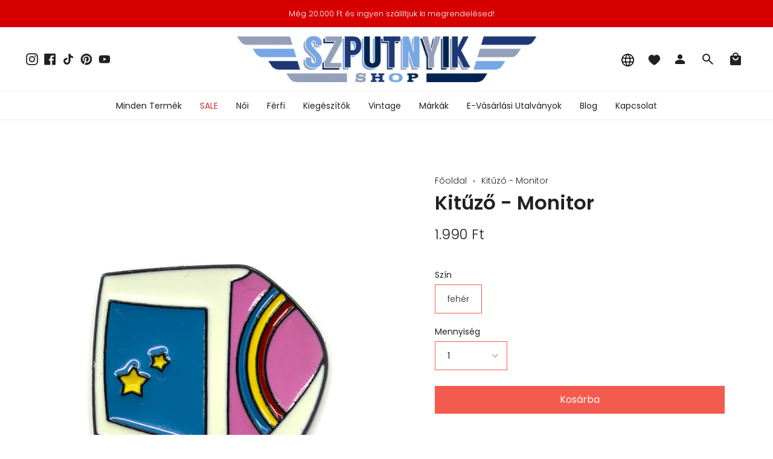

--- FILE ---
content_type: text/html; charset=utf-8
request_url: https://szputnyikshop.hu/products/kituzo-monitor
body_size: 42095
content:
<!doctype html>
<html class="no-js no-touch supports-no-cookies" lang="hu">
<head>
  <meta charset="UTF-8">
  <meta name="viewport" content="width=device-width, initial-scale=1.0">
  <meta name="theme-color" content="#d70000">
  <link rel="canonical" href="https://szputnyikshop.hu/products/kituzo-monitor">

  <!-- ======================= Broadcast Theme V3.7.1 ========================= -->

  <link rel="preconnect" href="https://cdn.shopify.com" crossorigin>
  <link rel="preconnect" href="https://fonts.shopify.com" crossorigin>
  <link rel="preconnect" href="https://monorail-edge.shopifysvc.com" crossorigin>

  <link rel="preload" href="//szputnyikshop.hu/cdn/shop/t/41/assets/lazysizes.js?v=111431644619468174291732554137" as="script">
  <link rel="preload" href="//szputnyikshop.hu/cdn/shop/t/41/assets/vendor.js?v=87256898729587446001732554136" as="script">
  <link rel="preload" href="//szputnyikshop.hu/cdn/shop/t/41/assets/theme.dev.js?v=183301880264828861741732554138" as="script">
  <link rel="preload" href="//szputnyikshop.hu/cdn/shop/t/41/assets/theme.css?v=50510562174582494151732556787" as="style">

  <!-- Title and description ================================================ -->
  
  <title>
    
    Kitűző - Monitor
    
    
    
      &ndash; Szputnyik shop
    
  </title>

  
    <meta name="description" content="Az önkifejezés már a legapróbb részletekben elkezdődik egy mókás, pin jellegű kitűzővel. Magassága: 3 cm Anyaga: fém">
  

  <meta property="og:site_name" content="Szputnyik shop">
<meta property="og:url" content="https://szputnyikshop.hu/products/kituzo-monitor">
<meta property="og:title" content="Kitűző - Monitor">
<meta property="og:type" content="product">
<meta property="og:description" content="Az önkifejezés már a legapróbb részletekben elkezdődik egy mókás, pin jellegű kitűzővel. Magassága: 3 cm Anyaga: fém"><meta property="og:image" content="http://szputnyikshop.hu/cdn/shop/files/kituzo_segges_monitor_1.jpg?v=1707930120">
  <meta property="og:image:secure_url" content="https://szputnyikshop.hu/cdn/shop/files/kituzo_segges_monitor_1.jpg?v=1707930120">
  <meta property="og:image:width" content="970">
  <meta property="og:image:height" content="1166"><meta property="og:price:amount" content="1.990">
  <meta property="og:price:currency" content="HUF"><meta name="twitter:card" content="summary_large_image">
<meta name="twitter:title" content="Kitűző - Monitor">
<meta name="twitter:description" content="Az önkifejezés már a legapróbb részletekben elkezdődik egy mókás, pin jellegű kitűzővel. Magassága: 3 cm Anyaga: fém">

  <!-- CSS ================================================================== -->

  <link href="//szputnyikshop.hu/cdn/shop/t/41/assets/font-settings.css?v=182940083236796126171763655327" rel="stylesheet" type="text/css" media="all" />

  
<style data-shopify>

:root {--scrollbar-width: 0px;


--COLOR-VIDEO-BG: #f2f2f2;


--COLOR-BG: #ffffff;
--COLOR-BG-TRANSPARENT: rgba(255, 255, 255, 0);
--COLOR-BG-SECONDARY: #f7f7f7;
--COLOR-BG-RGB: 255, 255, 255;

--COLOR-TEXT-DARK: #000000;
--COLOR-TEXT: #212121;
--COLOR-TEXT-LIGHT: #646464;


/* === Opacity shades of grey ===*/
--COLOR-A5:  rgba(33, 33, 33, 0.05);
--COLOR-A10: rgba(33, 33, 33, 0.1);
--COLOR-A15: rgba(33, 33, 33, 0.15);
--COLOR-A20: rgba(33, 33, 33, 0.2);
--COLOR-A25: rgba(33, 33, 33, 0.25);
--COLOR-A30: rgba(33, 33, 33, 0.3);
--COLOR-A35: rgba(33, 33, 33, 0.35);
--COLOR-A40: rgba(33, 33, 33, 0.4);
--COLOR-A45: rgba(33, 33, 33, 0.45);
--COLOR-A50: rgba(33, 33, 33, 0.5);
--COLOR-A55: rgba(33, 33, 33, 0.55);
--COLOR-A60: rgba(33, 33, 33, 0.6);
--COLOR-A65: rgba(33, 33, 33, 0.65);
--COLOR-A70: rgba(33, 33, 33, 0.7);
--COLOR-A75: rgba(33, 33, 33, 0.75);
--COLOR-A80: rgba(33, 33, 33, 0.8);
--COLOR-A85: rgba(33, 33, 33, 0.85);
--COLOR-A90: rgba(33, 33, 33, 0.9);
--COLOR-A95: rgba(33, 33, 33, 0.95);

--COLOR-BORDER: rgb(240, 240, 240);
--COLOR-BORDER-LIGHT: #f6f6f6;
--COLOR-BORDER-HAIRLINE: #f7f7f7;
--COLOR-BORDER-DARK: #bdbdbd;/* === Bright color ===*/
--COLOR-PRIMARY: #f45b4f;
--COLOR-PRIMARY-HOVER: #f41403;
--COLOR-PRIMARY-FADE: rgba(244, 91, 79, 0.05);
--COLOR-PRIMARY-FADE-HOVER: rgba(244, 91, 79, 0.1);
--COLOR-PRIMARY-LIGHT: #ffe0dd;--COLOR-PRIMARY-OPPOSITE: #ffffff;


/* === Secondary Color ===*/
--COLOR-SECONDARY: #d70000;
--COLOR-SECONDARY-HOVER: #8b0000;
--COLOR-SECONDARY-FADE: rgba(215, 0, 0, 0.05);
--COLOR-SECONDARY-FADE-HOVER: rgba(215, 0, 0, 0.1);--COLOR-SECONDARY-OPPOSITE: #ffffff;


/* === link Color ===*/
--COLOR-LINK: #212121;
--COLOR-LINK-HOVER: #7ca9a3;
--COLOR-LINK-FADE: rgba(33, 33, 33, 0.05);
--COLOR-LINK-FADE-HOVER: rgba(33, 33, 33, 0.1);--COLOR-LINK-OPPOSITE: #ffffff;


/* === Product grid sale tags ===*/
--COLOR-SALE-BG: #be563f;
--COLOR-SALE-TEXT: #ffffff;--COLOR-SALE-TEXT-SECONDARY: #be563f;

/* === Product grid badges ===*/
--COLOR-BADGE-BG: #ffffff;
--COLOR-BADGE-TEXT: #212121;

/*! ============ #CHANGE: Custom styles changes for badges ================== */
/* === Product grid new item badge ===*/
--COLOR-NEW-PRODUCT-BADGE-BG: #F45B4F;
--COLOR-NEW-PRODUCT-BADGE-TEXT: #ffffff;
/*! ============ END OF #CHANGE: Custom styles changes for badges ================== */

/* === Product sale color ===*/
--COLOR-SALE: #d20000;

/* === Gray background on Product grid items ===*/--filter-bg: 1.0;/* === Helper colors for form error states ===*/
--COLOR-ERROR: #721C24;
--COLOR-ERROR-BG: #F8D7DA;
--COLOR-ERROR-BORDER: #F5C6CB;



  --RADIUS: 0px;
  --RADIUS-SM: 0px;


--COLOR-ANNOUNCEMENT-BG: #ffffff;
--COLOR-ANNOUNCEMENT-TEXT: #ab8c52;
--COLOR-ANNOUNCEMENT-BORDER: #e6ddcb;

--COLOR-HEADER-BG: #ffffff;
--COLOR-HEADER-BG-TRANSPARENT: rgba(255, 255, 255, 0);
--COLOR-HEADER-LINK: #212121;
--COLOR-HEADER-LINK-HOVER: #f45b4f;

--COLOR-MENU-BG: #ffffff;
--COLOR-MENU-BORDER: #f0f0f0;
--COLOR-MENU-LINK: #212121;
--COLOR-MENU-LINK-HOVER: #f45b4f;
--COLOR-SUBMENU-BG: #ffffff;
--COLOR-SUBMENU-LINK: #212121;
--COLOR-SUBMENU-LINK-HOVER: #f45b4f;
--COLOR-MENU-TRANSPARENT: #ffffff;

--COLOR-FOOTER-BG: #ffffff;
--COLOR-FOOTER-TEXT: #212121;
--COLOR-FOOTER-LINK: #212121;
--COLOR-FOOTER-LINK-HOVER: #f45b4f;
--COLOR-FOOTER-BORDER: #212121;

--TRANSPARENT: rgba(255, 255, 255, 0);

/* === Default overlay opacity ===*/
--overlay-opacity: 0;

/* === Custom Cursor ===*/
--ICON-ZOOM-IN: url( "//szputnyikshop.hu/cdn/shop/t/41/assets/icon-zoom-in.svg?v=182473373117644429561732554138" );
--ICON-ZOOM-OUT: url( "//szputnyikshop.hu/cdn/shop/t/41/assets/icon-zoom-out.svg?v=101497157853986683871732554135" );

/* === Custom Icons ===*/


  
  --ICON-ADD-BAG: url( "//szputnyikshop.hu/cdn/shop/t/41/assets/icon-add-bag.svg?v=23763382405227654651732554137" );
  --ICON-ADD-CART: url( "//szputnyikshop.hu/cdn/shop/t/41/assets/icon-add-cart.svg?v=3962293684743587821732554136" );
  --ICON-ARROW-LEFT: url( "//szputnyikshop.hu/cdn/shop/t/41/assets/icon-arrow-left.svg?v=136066145774695772731732554137" );
  --ICON-ARROW-RIGHT: url( "//szputnyikshop.hu/cdn/shop/t/41/assets/icon-arrow-right.svg?v=150928298113663093401732554135" );
  --ICON-SELECT: url("//szputnyikshop.hu/cdn/shop/t/41/assets/icon-select.svg?v=167170173659852274001732554135");


--PRODUCT-GRID-ASPECT-RATIO: 120.0%;

/* === Typography ===*/
--FONT-WEIGHT-BODY: 300;
--FONT-WEIGHT-BODY-BOLD: 400;

--FONT-STACK-BODY: Poppins, sans-serif;
--FONT-STYLE-BODY: normal;
--FONT-STYLE-BODY-ITALIC: italic;
--FONT-ADJUST-BODY: 1.0;

--FONT-WEIGHT-HEADING: 600;
--FONT-WEIGHT-HEADING-BOLD: 700;

--FONT-STACK-HEADING: Poppins, sans-serif;
--FONT-STYLE-HEADING: normal;
--FONT-STYLE-HEADING-ITALIC: italic;
--FONT-ADJUST-HEADING: 1.15;

--FONT-STACK-NAV: Poppins, sans-serif;
--FONT-STYLE-NAV: normal;
--FONT-STYLE-NAV-ITALIC: italic;
--FONT-ADJUST-NAV: 1.0;

--FONT-WEIGHT-NAV: 300;
--FONT-WEIGHT-NAV-BOLD: 400;

--FONT-SIZE-BASE: 1.0rem;
--FONT-SIZE-BASE-PERCENT: 1.0;

/* === Parallax ===*/
--PARALLAX-STRENGTH-MIN: 120.0%;
--PARALLAX-STRENGTH-MAX: 130.0%;--gutter: 60px;--grid: repeat(4, minmax(0, 1fr));
--grid-tablet: repeat(3, minmax(0, 1fr));
--grid-small: repeat(2, minmax(0, 1fr));
--grid-mobile: repeat(1, minmax(0, 1fr));
--gap: 16px;--base-animation-delay: 0ms;--ICON-STROKE-WIDTH: 1px;
}

</style>


  <link href="//szputnyikshop.hu/cdn/shop/t/41/assets/theme.css?v=50510562174582494151732556787" rel="stylesheet" type="text/css" media="all" />

  <script>
    if (window.navigator.userAgent.indexOf('MSIE ') > 0 || window.navigator.userAgent.indexOf('Trident/') > 0) {
      document.documentElement.className = document.documentElement.className + ' ie';

      var scripts = document.getElementsByTagName('script')[0];
      var polyfill = document.createElement("script");
      polyfill.defer = true;
      polyfill.src = "//szputnyikshop.hu/cdn/shop/t/41/assets/ie11.js?v=144489047535103983231732554136";

      scripts.parentNode.insertBefore(polyfill, scripts);
    } else {
      document.documentElement.className = document.documentElement.className.replace('no-js', 'js');
    }

    window.lazySizesConfig = window.lazySizesConfig || {};
    window.lazySizesConfig.preloadAfterLoad = true;

    let root = '/';
    if (root[root.length - 1] !== '/') {
      root = root + '/';
    }

    window.theme = {
      routes: {
        root: root,
        cart: '/cart',
        cart_add_url: '/cart/add',
        product_recommendations_url: '/recommendations/products',
        predictive_search_url: '/search/suggest',
        addresses_url: '/account/addresses'
      },
      assets: {
        photoswipe: '//szputnyikshop.hu/cdn/shop/t/41/assets/photoswipe.js?v=101811760775731399961732554137',
        smoothscroll: '//szputnyikshop.hu/cdn/shop/t/41/assets/smoothscroll.js?v=37906625415260927261732554138',
        swatches: '//szputnyikshop.hu/cdn/shop/t/41/assets/swatches.json?v=184343565545568312921732554136',
        base: "//szputnyikshop.hu/cdn/shop/t/41/assets/",
        no_image: "//szputnyikshop.hu/cdn/shopifycloud/storefront/assets/no-image-2048-a2addb12_1024x.gif",
      },
      strings: {
        addToCart: "Kosárba",
        soldOut: "Elfogyott",
        from: "Tól:",
        preOrder: "Előrendelés",
        sale: "Akció",
        subscription: "",
        unavailable: "Nem elérhető",
        unitPrice: "Egységár",
        unitPriceSeparator: "\/",
        shippingCalcSubmitButton: "Szállítási költség becslése",
        shippingCalcSubmitButtonDisabled: "Kalkuláció...",
        selectValue: "",
        selectColor: "Szín",
        oneColor: "Szín",
        otherColor: "színek",
        upsellAddToCart: "",
        free: "Ingyenes"
      },
      settings: {
        customerLoggedIn: null ? true : false,
        cartDrawerEnabled: false,
        enableQuickAdd: true,
        enableAnimations: true,
        transparentHeader: false,
        swatchStyle: "circle"
      },
      moneyFormat: true ? "\u003cspan class=money\u003e{{ amount_no_decimals_with_comma_separator }} Ft\u003c\/span\u003e" : "\u003cspan class=money\u003e{{ amount_no_decimals_with_comma_separator }} Ft\u003c\/span\u003e",
      moneyWithoutCurrencyFormat: "\u003cspan class=money\u003e{{ amount_no_decimals_with_comma_separator }} Ft\u003c\/span\u003e",
      moneyWithCurrencyFormat: "\u003cspan class=money\u003e{{ amount_no_decimals_with_comma_separator }} Ft\u003c\/span\u003e",
      subtotal: 0,
      info: {
        name: 'broadcast'
      },
      version: '3.7.1'
    };

    document.addEventListener('lazyloaded', (e) => {
      const lazyImage = e.target.parentNode;
      if (lazyImage.classList.contains('lazy-image')) {
        lazyImage.style.backgroundImage = 'none';
      }
    });
  </script>

  

  <!-- Theme Javascript ============================================================== -->
  <script src="//szputnyikshop.hu/cdn/shop/t/41/assets/lazysizes.js?v=111431644619468174291732554137" async="async"></script>
  <script src="//szputnyikshop.hu/cdn/shop/t/41/assets/vendor.js?v=87256898729587446001732554136" defer="defer"></script>
  <script src="//szputnyikshop.hu/cdn/shop/t/41/assets/theme.dev.js?v=183301880264828861741732554138" defer="defer"></script><!-- Shopify app scripts =========================================================== -->

  <script>window.performance && window.performance.mark && window.performance.mark('shopify.content_for_header.start');</script><meta name="google-site-verification" content="LOOvVn4einA83hnUXNMYqT8ZeGZt7imNSjnLo1yxLHs">
<meta name="facebook-domain-verification" content="edlho9k71bvt99bh0oll22vh7k39cm">
<meta name="facebook-domain-verification" content="4loxpn6z5lh0uktyup3orcmtxz8l5n">
<meta name="facebook-domain-verification" content="4qegoebkr8mjb92hys57jbwvp0tw3n">
<meta name="google-site-verification" content="MUIWgR85UIbDe29_D5wDDnlcfDU1nh7PFH38UMXysG8">
<meta name="google-site-verification" content="oL9LTtG2bUxyjd_A0GOxbl8AAi4OM6RsXTU7I-w1e4M">
<meta id="shopify-digital-wallet" name="shopify-digital-wallet" content="/12119048/digital_wallets/dialog">
<meta name="shopify-checkout-api-token" content="0d9b43bbe363f7dbcbf26f4a93794ffc">
<meta id="in-context-paypal-metadata" data-shop-id="12119048" data-venmo-supported="false" data-environment="production" data-locale="en_US" data-paypal-v4="true" data-currency="HUF">
<link rel="alternate" hreflang="x-default" href="https://szputnyikshop.hu/products/kituzo-monitor">
<link rel="alternate" hreflang="hu" href="https://szputnyikshop.hu/products/kituzo-monitor">
<link rel="alternate" hreflang="en" href="https://szputnyikshop.hu/en/products/kituzo-monitor">
<link rel="alternate" hreflang="en-AD" href="https://szputnyikshop.com/products/kituzo-monitor">
<link rel="alternate" hreflang="hu-AD" href="https://szputnyikshop.com/hu/products/kituzo-monitor">
<link rel="alternate" hreflang="en-AE" href="https://szputnyikshop.com/products/kituzo-monitor">
<link rel="alternate" hreflang="hu-AE" href="https://szputnyikshop.com/hu/products/kituzo-monitor">
<link rel="alternate" hreflang="en-AF" href="https://szputnyikshop.com/products/kituzo-monitor">
<link rel="alternate" hreflang="hu-AF" href="https://szputnyikshop.com/hu/products/kituzo-monitor">
<link rel="alternate" hreflang="en-AG" href="https://szputnyikshop.com/products/kituzo-monitor">
<link rel="alternate" hreflang="hu-AG" href="https://szputnyikshop.com/hu/products/kituzo-monitor">
<link rel="alternate" hreflang="en-AI" href="https://szputnyikshop.com/products/kituzo-monitor">
<link rel="alternate" hreflang="hu-AI" href="https://szputnyikshop.com/hu/products/kituzo-monitor">
<link rel="alternate" hreflang="en-AL" href="https://szputnyikshop.com/products/kituzo-monitor">
<link rel="alternate" hreflang="hu-AL" href="https://szputnyikshop.com/hu/products/kituzo-monitor">
<link rel="alternate" hreflang="en-AM" href="https://szputnyikshop.com/products/kituzo-monitor">
<link rel="alternate" hreflang="hu-AM" href="https://szputnyikshop.com/hu/products/kituzo-monitor">
<link rel="alternate" hreflang="en-AR" href="https://szputnyikshop.com/products/kituzo-monitor">
<link rel="alternate" hreflang="hu-AR" href="https://szputnyikshop.com/hu/products/kituzo-monitor">
<link rel="alternate" hreflang="en-AT" href="https://szputnyikshop.com/products/kituzo-monitor">
<link rel="alternate" hreflang="hu-AT" href="https://szputnyikshop.com/hu/products/kituzo-monitor">
<link rel="alternate" hreflang="en-AU" href="https://szputnyikshop.com/products/kituzo-monitor">
<link rel="alternate" hreflang="hu-AU" href="https://szputnyikshop.com/hu/products/kituzo-monitor">
<link rel="alternate" hreflang="en-AW" href="https://szputnyikshop.com/products/kituzo-monitor">
<link rel="alternate" hreflang="hu-AW" href="https://szputnyikshop.com/hu/products/kituzo-monitor">
<link rel="alternate" hreflang="en-AZ" href="https://szputnyikshop.com/products/kituzo-monitor">
<link rel="alternate" hreflang="hu-AZ" href="https://szputnyikshop.com/hu/products/kituzo-monitor">
<link rel="alternate" hreflang="en-BA" href="https://szputnyikshop.com/products/kituzo-monitor">
<link rel="alternate" hreflang="hu-BA" href="https://szputnyikshop.com/hu/products/kituzo-monitor">
<link rel="alternate" hreflang="en-BB" href="https://szputnyikshop.com/products/kituzo-monitor">
<link rel="alternate" hreflang="hu-BB" href="https://szputnyikshop.com/hu/products/kituzo-monitor">
<link rel="alternate" hreflang="en-BD" href="https://szputnyikshop.com/products/kituzo-monitor">
<link rel="alternate" hreflang="hu-BD" href="https://szputnyikshop.com/hu/products/kituzo-monitor">
<link rel="alternate" hreflang="en-BE" href="https://szputnyikshop.com/products/kituzo-monitor">
<link rel="alternate" hreflang="hu-BE" href="https://szputnyikshop.com/hu/products/kituzo-monitor">
<link rel="alternate" hreflang="en-BG" href="https://szputnyikshop.com/products/kituzo-monitor">
<link rel="alternate" hreflang="hu-BG" href="https://szputnyikshop.com/hu/products/kituzo-monitor">
<link rel="alternate" hreflang="en-BH" href="https://szputnyikshop.com/products/kituzo-monitor">
<link rel="alternate" hreflang="hu-BH" href="https://szputnyikshop.com/hu/products/kituzo-monitor">
<link rel="alternate" hreflang="en-BL" href="https://szputnyikshop.com/products/kituzo-monitor">
<link rel="alternate" hreflang="hu-BL" href="https://szputnyikshop.com/hu/products/kituzo-monitor">
<link rel="alternate" hreflang="en-BM" href="https://szputnyikshop.com/products/kituzo-monitor">
<link rel="alternate" hreflang="hu-BM" href="https://szputnyikshop.com/hu/products/kituzo-monitor">
<link rel="alternate" hreflang="en-BN" href="https://szputnyikshop.com/products/kituzo-monitor">
<link rel="alternate" hreflang="hu-BN" href="https://szputnyikshop.com/hu/products/kituzo-monitor">
<link rel="alternate" hreflang="en-BO" href="https://szputnyikshop.com/products/kituzo-monitor">
<link rel="alternate" hreflang="hu-BO" href="https://szputnyikshop.com/hu/products/kituzo-monitor">
<link rel="alternate" hreflang="en-BR" href="https://szputnyikshop.com/products/kituzo-monitor">
<link rel="alternate" hreflang="hu-BR" href="https://szputnyikshop.com/hu/products/kituzo-monitor">
<link rel="alternate" hreflang="en-BS" href="https://szputnyikshop.com/products/kituzo-monitor">
<link rel="alternate" hreflang="hu-BS" href="https://szputnyikshop.com/hu/products/kituzo-monitor">
<link rel="alternate" hreflang="en-BT" href="https://szputnyikshop.com/products/kituzo-monitor">
<link rel="alternate" hreflang="hu-BT" href="https://szputnyikshop.com/hu/products/kituzo-monitor">
<link rel="alternate" hreflang="en-BY" href="https://szputnyikshop.com/products/kituzo-monitor">
<link rel="alternate" hreflang="hu-BY" href="https://szputnyikshop.com/hu/products/kituzo-monitor">
<link rel="alternate" hreflang="en-BZ" href="https://szputnyikshop.com/products/kituzo-monitor">
<link rel="alternate" hreflang="hu-BZ" href="https://szputnyikshop.com/hu/products/kituzo-monitor">
<link rel="alternate" hreflang="en-CA" href="https://szputnyikshop.com/products/kituzo-monitor">
<link rel="alternate" hreflang="hu-CA" href="https://szputnyikshop.com/hu/products/kituzo-monitor">
<link rel="alternate" hreflang="en-CC" href="https://szputnyikshop.com/products/kituzo-monitor">
<link rel="alternate" hreflang="hu-CC" href="https://szputnyikshop.com/hu/products/kituzo-monitor">
<link rel="alternate" hreflang="en-CH" href="https://szputnyikshop.com/products/kituzo-monitor">
<link rel="alternate" hreflang="hu-CH" href="https://szputnyikshop.com/hu/products/kituzo-monitor">
<link rel="alternate" hreflang="en-CK" href="https://szputnyikshop.com/products/kituzo-monitor">
<link rel="alternate" hreflang="hu-CK" href="https://szputnyikshop.com/hu/products/kituzo-monitor">
<link rel="alternate" hreflang="en-CL" href="https://szputnyikshop.com/products/kituzo-monitor">
<link rel="alternate" hreflang="hu-CL" href="https://szputnyikshop.com/hu/products/kituzo-monitor">
<link rel="alternate" hreflang="en-CN" href="https://szputnyikshop.com/products/kituzo-monitor">
<link rel="alternate" hreflang="hu-CN" href="https://szputnyikshop.com/hu/products/kituzo-monitor">
<link rel="alternate" hreflang="en-CO" href="https://szputnyikshop.com/products/kituzo-monitor">
<link rel="alternate" hreflang="hu-CO" href="https://szputnyikshop.com/hu/products/kituzo-monitor">
<link rel="alternate" hreflang="en-CR" href="https://szputnyikshop.com/products/kituzo-monitor">
<link rel="alternate" hreflang="hu-CR" href="https://szputnyikshop.com/hu/products/kituzo-monitor">
<link rel="alternate" hreflang="en-CW" href="https://szputnyikshop.com/products/kituzo-monitor">
<link rel="alternate" hreflang="hu-CW" href="https://szputnyikshop.com/hu/products/kituzo-monitor">
<link rel="alternate" hreflang="en-CX" href="https://szputnyikshop.com/products/kituzo-monitor">
<link rel="alternate" hreflang="hu-CX" href="https://szputnyikshop.com/hu/products/kituzo-monitor">
<link rel="alternate" hreflang="en-CY" href="https://szputnyikshop.com/products/kituzo-monitor">
<link rel="alternate" hreflang="hu-CY" href="https://szputnyikshop.com/hu/products/kituzo-monitor">
<link rel="alternate" hreflang="en-CZ" href="https://szputnyikshop.com/products/kituzo-monitor">
<link rel="alternate" hreflang="hu-CZ" href="https://szputnyikshop.com/hu/products/kituzo-monitor">
<link rel="alternate" hreflang="en-DE" href="https://szputnyikshop.com/products/kituzo-monitor">
<link rel="alternate" hreflang="hu-DE" href="https://szputnyikshop.com/hu/products/kituzo-monitor">
<link rel="alternate" hreflang="en-DK" href="https://szputnyikshop.com/products/kituzo-monitor">
<link rel="alternate" hreflang="hu-DK" href="https://szputnyikshop.com/hu/products/kituzo-monitor">
<link rel="alternate" hreflang="en-DM" href="https://szputnyikshop.com/products/kituzo-monitor">
<link rel="alternate" hreflang="hu-DM" href="https://szputnyikshop.com/hu/products/kituzo-monitor">
<link rel="alternate" hreflang="en-DO" href="https://szputnyikshop.com/products/kituzo-monitor">
<link rel="alternate" hreflang="hu-DO" href="https://szputnyikshop.com/hu/products/kituzo-monitor">
<link rel="alternate" hreflang="en-EC" href="https://szputnyikshop.com/products/kituzo-monitor">
<link rel="alternate" hreflang="hu-EC" href="https://szputnyikshop.com/hu/products/kituzo-monitor">
<link rel="alternate" hreflang="en-EE" href="https://szputnyikshop.com/products/kituzo-monitor">
<link rel="alternate" hreflang="hu-EE" href="https://szputnyikshop.com/hu/products/kituzo-monitor">
<link rel="alternate" hreflang="en-ES" href="https://szputnyikshop.com/products/kituzo-monitor">
<link rel="alternate" hreflang="hu-ES" href="https://szputnyikshop.com/hu/products/kituzo-monitor">
<link rel="alternate" hreflang="en-FI" href="https://szputnyikshop.com/products/kituzo-monitor">
<link rel="alternate" hreflang="hu-FI" href="https://szputnyikshop.com/hu/products/kituzo-monitor">
<link rel="alternate" hreflang="en-FJ" href="https://szputnyikshop.com/products/kituzo-monitor">
<link rel="alternate" hreflang="hu-FJ" href="https://szputnyikshop.com/hu/products/kituzo-monitor">
<link rel="alternate" hreflang="en-FK" href="https://szputnyikshop.com/products/kituzo-monitor">
<link rel="alternate" hreflang="hu-FK" href="https://szputnyikshop.com/hu/products/kituzo-monitor">
<link rel="alternate" hreflang="en-FR" href="https://szputnyikshop.com/products/kituzo-monitor">
<link rel="alternate" hreflang="hu-FR" href="https://szputnyikshop.com/hu/products/kituzo-monitor">
<link rel="alternate" hreflang="en-GB" href="https://szputnyikshop.com/products/kituzo-monitor">
<link rel="alternate" hreflang="hu-GB" href="https://szputnyikshop.com/hu/products/kituzo-monitor">
<link rel="alternate" hreflang="en-GD" href="https://szputnyikshop.com/products/kituzo-monitor">
<link rel="alternate" hreflang="hu-GD" href="https://szputnyikshop.com/hu/products/kituzo-monitor">
<link rel="alternate" hreflang="en-GE" href="https://szputnyikshop.com/products/kituzo-monitor">
<link rel="alternate" hreflang="hu-GE" href="https://szputnyikshop.com/hu/products/kituzo-monitor">
<link rel="alternate" hreflang="en-GF" href="https://szputnyikshop.com/products/kituzo-monitor">
<link rel="alternate" hreflang="hu-GF" href="https://szputnyikshop.com/hu/products/kituzo-monitor">
<link rel="alternate" hreflang="en-GI" href="https://szputnyikshop.com/products/kituzo-monitor">
<link rel="alternate" hreflang="hu-GI" href="https://szputnyikshop.com/hu/products/kituzo-monitor">
<link rel="alternate" hreflang="en-GR" href="https://szputnyikshop.com/products/kituzo-monitor">
<link rel="alternate" hreflang="hu-GR" href="https://szputnyikshop.com/hu/products/kituzo-monitor">
<link rel="alternate" hreflang="en-GS" href="https://szputnyikshop.com/products/kituzo-monitor">
<link rel="alternate" hreflang="hu-GS" href="https://szputnyikshop.com/hu/products/kituzo-monitor">
<link rel="alternate" hreflang="en-GT" href="https://szputnyikshop.com/products/kituzo-monitor">
<link rel="alternate" hreflang="hu-GT" href="https://szputnyikshop.com/hu/products/kituzo-monitor">
<link rel="alternate" hreflang="en-GY" href="https://szputnyikshop.com/products/kituzo-monitor">
<link rel="alternate" hreflang="hu-GY" href="https://szputnyikshop.com/hu/products/kituzo-monitor">
<link rel="alternate" hreflang="en-HK" href="https://szputnyikshop.com/products/kituzo-monitor">
<link rel="alternate" hreflang="hu-HK" href="https://szputnyikshop.com/hu/products/kituzo-monitor">
<link rel="alternate" hreflang="en-HN" href="https://szputnyikshop.com/products/kituzo-monitor">
<link rel="alternate" hreflang="hu-HN" href="https://szputnyikshop.com/hu/products/kituzo-monitor">
<link rel="alternate" hreflang="en-HR" href="https://szputnyikshop.com/products/kituzo-monitor">
<link rel="alternate" hreflang="hu-HR" href="https://szputnyikshop.com/hu/products/kituzo-monitor">
<link rel="alternate" hreflang="en-HT" href="https://szputnyikshop.com/products/kituzo-monitor">
<link rel="alternate" hreflang="hu-HT" href="https://szputnyikshop.com/hu/products/kituzo-monitor">
<link rel="alternate" hreflang="en-ID" href="https://szputnyikshop.com/products/kituzo-monitor">
<link rel="alternate" hreflang="hu-ID" href="https://szputnyikshop.com/hu/products/kituzo-monitor">
<link rel="alternate" hreflang="en-IE" href="https://szputnyikshop.com/products/kituzo-monitor">
<link rel="alternate" hreflang="hu-IE" href="https://szputnyikshop.com/hu/products/kituzo-monitor">
<link rel="alternate" hreflang="en-IL" href="https://szputnyikshop.com/products/kituzo-monitor">
<link rel="alternate" hreflang="hu-IL" href="https://szputnyikshop.com/hu/products/kituzo-monitor">
<link rel="alternate" hreflang="en-IM" href="https://szputnyikshop.com/products/kituzo-monitor">
<link rel="alternate" hreflang="hu-IM" href="https://szputnyikshop.com/hu/products/kituzo-monitor">
<link rel="alternate" hreflang="en-IN" href="https://szputnyikshop.com/products/kituzo-monitor">
<link rel="alternate" hreflang="hu-IN" href="https://szputnyikshop.com/hu/products/kituzo-monitor">
<link rel="alternate" hreflang="en-IO" href="https://szputnyikshop.com/products/kituzo-monitor">
<link rel="alternate" hreflang="hu-IO" href="https://szputnyikshop.com/hu/products/kituzo-monitor">
<link rel="alternate" hreflang="en-IQ" href="https://szputnyikshop.com/products/kituzo-monitor">
<link rel="alternate" hreflang="hu-IQ" href="https://szputnyikshop.com/hu/products/kituzo-monitor">
<link rel="alternate" hreflang="en-IS" href="https://szputnyikshop.com/products/kituzo-monitor">
<link rel="alternate" hreflang="hu-IS" href="https://szputnyikshop.com/hu/products/kituzo-monitor">
<link rel="alternate" hreflang="en-IT" href="https://szputnyikshop.com/products/kituzo-monitor">
<link rel="alternate" hreflang="hu-IT" href="https://szputnyikshop.com/hu/products/kituzo-monitor">
<link rel="alternate" hreflang="en-JM" href="https://szputnyikshop.com/products/kituzo-monitor">
<link rel="alternate" hreflang="hu-JM" href="https://szputnyikshop.com/hu/products/kituzo-monitor">
<link rel="alternate" hreflang="en-JO" href="https://szputnyikshop.com/products/kituzo-monitor">
<link rel="alternate" hreflang="hu-JO" href="https://szputnyikshop.com/hu/products/kituzo-monitor">
<link rel="alternate" hreflang="en-JP" href="https://szputnyikshop.com/products/kituzo-monitor">
<link rel="alternate" hreflang="hu-JP" href="https://szputnyikshop.com/hu/products/kituzo-monitor">
<link rel="alternate" hreflang="en-KG" href="https://szputnyikshop.com/products/kituzo-monitor">
<link rel="alternate" hreflang="hu-KG" href="https://szputnyikshop.com/hu/products/kituzo-monitor">
<link rel="alternate" hreflang="en-KH" href="https://szputnyikshop.com/products/kituzo-monitor">
<link rel="alternate" hreflang="hu-KH" href="https://szputnyikshop.com/hu/products/kituzo-monitor">
<link rel="alternate" hreflang="en-KI" href="https://szputnyikshop.com/products/kituzo-monitor">
<link rel="alternate" hreflang="hu-KI" href="https://szputnyikshop.com/hu/products/kituzo-monitor">
<link rel="alternate" hreflang="en-KN" href="https://szputnyikshop.com/products/kituzo-monitor">
<link rel="alternate" hreflang="hu-KN" href="https://szputnyikshop.com/hu/products/kituzo-monitor">
<link rel="alternate" hreflang="en-KR" href="https://szputnyikshop.com/products/kituzo-monitor">
<link rel="alternate" hreflang="hu-KR" href="https://szputnyikshop.com/hu/products/kituzo-monitor">
<link rel="alternate" hreflang="en-KW" href="https://szputnyikshop.com/products/kituzo-monitor">
<link rel="alternate" hreflang="hu-KW" href="https://szputnyikshop.com/hu/products/kituzo-monitor">
<link rel="alternate" hreflang="en-KY" href="https://szputnyikshop.com/products/kituzo-monitor">
<link rel="alternate" hreflang="hu-KY" href="https://szputnyikshop.com/hu/products/kituzo-monitor">
<link rel="alternate" hreflang="en-KZ" href="https://szputnyikshop.com/products/kituzo-monitor">
<link rel="alternate" hreflang="hu-KZ" href="https://szputnyikshop.com/hu/products/kituzo-monitor">
<link rel="alternate" hreflang="en-LA" href="https://szputnyikshop.com/products/kituzo-monitor">
<link rel="alternate" hreflang="hu-LA" href="https://szputnyikshop.com/hu/products/kituzo-monitor">
<link rel="alternate" hreflang="en-LB" href="https://szputnyikshop.com/products/kituzo-monitor">
<link rel="alternate" hreflang="hu-LB" href="https://szputnyikshop.com/hu/products/kituzo-monitor">
<link rel="alternate" hreflang="en-LC" href="https://szputnyikshop.com/products/kituzo-monitor">
<link rel="alternate" hreflang="hu-LC" href="https://szputnyikshop.com/hu/products/kituzo-monitor">
<link rel="alternate" hreflang="en-LI" href="https://szputnyikshop.com/products/kituzo-monitor">
<link rel="alternate" hreflang="hu-LI" href="https://szputnyikshop.com/hu/products/kituzo-monitor">
<link rel="alternate" hreflang="en-LK" href="https://szputnyikshop.com/products/kituzo-monitor">
<link rel="alternate" hreflang="hu-LK" href="https://szputnyikshop.com/hu/products/kituzo-monitor">
<link rel="alternate" hreflang="en-LT" href="https://szputnyikshop.com/products/kituzo-monitor">
<link rel="alternate" hreflang="hu-LT" href="https://szputnyikshop.com/hu/products/kituzo-monitor">
<link rel="alternate" hreflang="en-LU" href="https://szputnyikshop.com/products/kituzo-monitor">
<link rel="alternate" hreflang="hu-LU" href="https://szputnyikshop.com/hu/products/kituzo-monitor">
<link rel="alternate" hreflang="en-LV" href="https://szputnyikshop.com/products/kituzo-monitor">
<link rel="alternate" hreflang="hu-LV" href="https://szputnyikshop.com/hu/products/kituzo-monitor">
<link rel="alternate" hreflang="en-MC" href="https://szputnyikshop.com/products/kituzo-monitor">
<link rel="alternate" hreflang="hu-MC" href="https://szputnyikshop.com/hu/products/kituzo-monitor">
<link rel="alternate" hreflang="en-MD" href="https://szputnyikshop.com/products/kituzo-monitor">
<link rel="alternate" hreflang="hu-MD" href="https://szputnyikshop.com/hu/products/kituzo-monitor">
<link rel="alternate" hreflang="en-ME" href="https://szputnyikshop.com/products/kituzo-monitor">
<link rel="alternate" hreflang="hu-ME" href="https://szputnyikshop.com/hu/products/kituzo-monitor">
<link rel="alternate" hreflang="en-MF" href="https://szputnyikshop.com/products/kituzo-monitor">
<link rel="alternate" hreflang="hu-MF" href="https://szputnyikshop.com/hu/products/kituzo-monitor">
<link rel="alternate" hreflang="en-MK" href="https://szputnyikshop.com/products/kituzo-monitor">
<link rel="alternate" hreflang="hu-MK" href="https://szputnyikshop.com/hu/products/kituzo-monitor">
<link rel="alternate" hreflang="en-MM" href="https://szputnyikshop.com/products/kituzo-monitor">
<link rel="alternate" hreflang="hu-MM" href="https://szputnyikshop.com/hu/products/kituzo-monitor">
<link rel="alternate" hreflang="en-MN" href="https://szputnyikshop.com/products/kituzo-monitor">
<link rel="alternate" hreflang="hu-MN" href="https://szputnyikshop.com/hu/products/kituzo-monitor">
<link rel="alternate" hreflang="en-MO" href="https://szputnyikshop.com/products/kituzo-monitor">
<link rel="alternate" hreflang="hu-MO" href="https://szputnyikshop.com/hu/products/kituzo-monitor">
<link rel="alternate" hreflang="en-MQ" href="https://szputnyikshop.com/products/kituzo-monitor">
<link rel="alternate" hreflang="hu-MQ" href="https://szputnyikshop.com/hu/products/kituzo-monitor">
<link rel="alternate" hreflang="en-MS" href="https://szputnyikshop.com/products/kituzo-monitor">
<link rel="alternate" hreflang="hu-MS" href="https://szputnyikshop.com/hu/products/kituzo-monitor">
<link rel="alternate" hreflang="en-MT" href="https://szputnyikshop.com/products/kituzo-monitor">
<link rel="alternate" hreflang="hu-MT" href="https://szputnyikshop.com/hu/products/kituzo-monitor">
<link rel="alternate" hreflang="en-MV" href="https://szputnyikshop.com/products/kituzo-monitor">
<link rel="alternate" hreflang="hu-MV" href="https://szputnyikshop.com/hu/products/kituzo-monitor">
<link rel="alternate" hreflang="en-MX" href="https://szputnyikshop.com/products/kituzo-monitor">
<link rel="alternate" hreflang="hu-MX" href="https://szputnyikshop.com/hu/products/kituzo-monitor">
<link rel="alternate" hreflang="en-MY" href="https://szputnyikshop.com/products/kituzo-monitor">
<link rel="alternate" hreflang="hu-MY" href="https://szputnyikshop.com/hu/products/kituzo-monitor">
<link rel="alternate" hreflang="en-NC" href="https://szputnyikshop.com/products/kituzo-monitor">
<link rel="alternate" hreflang="hu-NC" href="https://szputnyikshop.com/hu/products/kituzo-monitor">
<link rel="alternate" hreflang="en-NF" href="https://szputnyikshop.com/products/kituzo-monitor">
<link rel="alternate" hreflang="hu-NF" href="https://szputnyikshop.com/hu/products/kituzo-monitor">
<link rel="alternate" hreflang="en-NI" href="https://szputnyikshop.com/products/kituzo-monitor">
<link rel="alternate" hreflang="hu-NI" href="https://szputnyikshop.com/hu/products/kituzo-monitor">
<link rel="alternate" hreflang="en-NL" href="https://szputnyikshop.com/products/kituzo-monitor">
<link rel="alternate" hreflang="hu-NL" href="https://szputnyikshop.com/hu/products/kituzo-monitor">
<link rel="alternate" hreflang="en-NO" href="https://szputnyikshop.com/products/kituzo-monitor">
<link rel="alternate" hreflang="hu-NO" href="https://szputnyikshop.com/hu/products/kituzo-monitor">
<link rel="alternate" hreflang="en-NP" href="https://szputnyikshop.com/products/kituzo-monitor">
<link rel="alternate" hreflang="hu-NP" href="https://szputnyikshop.com/hu/products/kituzo-monitor">
<link rel="alternate" hreflang="en-NR" href="https://szputnyikshop.com/products/kituzo-monitor">
<link rel="alternate" hreflang="hu-NR" href="https://szputnyikshop.com/hu/products/kituzo-monitor">
<link rel="alternate" hreflang="en-NU" href="https://szputnyikshop.com/products/kituzo-monitor">
<link rel="alternate" hreflang="hu-NU" href="https://szputnyikshop.com/hu/products/kituzo-monitor">
<link rel="alternate" hreflang="en-NZ" href="https://szputnyikshop.com/products/kituzo-monitor">
<link rel="alternate" hreflang="hu-NZ" href="https://szputnyikshop.com/hu/products/kituzo-monitor">
<link rel="alternate" hreflang="en-OM" href="https://szputnyikshop.com/products/kituzo-monitor">
<link rel="alternate" hreflang="hu-OM" href="https://szputnyikshop.com/hu/products/kituzo-monitor">
<link rel="alternate" hreflang="en-PA" href="https://szputnyikshop.com/products/kituzo-monitor">
<link rel="alternate" hreflang="hu-PA" href="https://szputnyikshop.com/hu/products/kituzo-monitor">
<link rel="alternate" hreflang="en-PE" href="https://szputnyikshop.com/products/kituzo-monitor">
<link rel="alternate" hreflang="hu-PE" href="https://szputnyikshop.com/hu/products/kituzo-monitor">
<link rel="alternate" hreflang="en-PF" href="https://szputnyikshop.com/products/kituzo-monitor">
<link rel="alternate" hreflang="hu-PF" href="https://szputnyikshop.com/hu/products/kituzo-monitor">
<link rel="alternate" hreflang="en-PG" href="https://szputnyikshop.com/products/kituzo-monitor">
<link rel="alternate" hreflang="hu-PG" href="https://szputnyikshop.com/hu/products/kituzo-monitor">
<link rel="alternate" hreflang="en-PH" href="https://szputnyikshop.com/products/kituzo-monitor">
<link rel="alternate" hreflang="hu-PH" href="https://szputnyikshop.com/hu/products/kituzo-monitor">
<link rel="alternate" hreflang="en-PK" href="https://szputnyikshop.com/products/kituzo-monitor">
<link rel="alternate" hreflang="hu-PK" href="https://szputnyikshop.com/hu/products/kituzo-monitor">
<link rel="alternate" hreflang="en-PL" href="https://szputnyikshop.com/products/kituzo-monitor">
<link rel="alternate" hreflang="hu-PL" href="https://szputnyikshop.com/hu/products/kituzo-monitor">
<link rel="alternate" hreflang="en-PM" href="https://szputnyikshop.com/products/kituzo-monitor">
<link rel="alternate" hreflang="hu-PM" href="https://szputnyikshop.com/hu/products/kituzo-monitor">
<link rel="alternate" hreflang="en-PN" href="https://szputnyikshop.com/products/kituzo-monitor">
<link rel="alternate" hreflang="hu-PN" href="https://szputnyikshop.com/hu/products/kituzo-monitor">
<link rel="alternate" hreflang="en-PS" href="https://szputnyikshop.com/products/kituzo-monitor">
<link rel="alternate" hreflang="hu-PS" href="https://szputnyikshop.com/hu/products/kituzo-monitor">
<link rel="alternate" hreflang="en-PT" href="https://szputnyikshop.com/products/kituzo-monitor">
<link rel="alternate" hreflang="hu-PT" href="https://szputnyikshop.com/hu/products/kituzo-monitor">
<link rel="alternate" hreflang="en-PY" href="https://szputnyikshop.com/products/kituzo-monitor">
<link rel="alternate" hreflang="hu-PY" href="https://szputnyikshop.com/hu/products/kituzo-monitor">
<link rel="alternate" hreflang="en-QA" href="https://szputnyikshop.com/products/kituzo-monitor">
<link rel="alternate" hreflang="hu-QA" href="https://szputnyikshop.com/hu/products/kituzo-monitor">
<link rel="alternate" hreflang="en-RE" href="https://szputnyikshop.com/products/kituzo-monitor">
<link rel="alternate" hreflang="hu-RE" href="https://szputnyikshop.com/hu/products/kituzo-monitor">
<link rel="alternate" hreflang="en-RO" href="https://szputnyikshop.com/products/kituzo-monitor">
<link rel="alternate" hreflang="hu-RO" href="https://szputnyikshop.com/hu/products/kituzo-monitor">
<link rel="alternate" hreflang="en-RS" href="https://szputnyikshop.com/products/kituzo-monitor">
<link rel="alternate" hreflang="hu-RS" href="https://szputnyikshop.com/hu/products/kituzo-monitor">
<link rel="alternate" hreflang="en-RU" href="https://szputnyikshop.com/products/kituzo-monitor">
<link rel="alternate" hreflang="hu-RU" href="https://szputnyikshop.com/hu/products/kituzo-monitor">
<link rel="alternate" hreflang="en-SA" href="https://szputnyikshop.com/products/kituzo-monitor">
<link rel="alternate" hreflang="hu-SA" href="https://szputnyikshop.com/hu/products/kituzo-monitor">
<link rel="alternate" hreflang="en-SB" href="https://szputnyikshop.com/products/kituzo-monitor">
<link rel="alternate" hreflang="hu-SB" href="https://szputnyikshop.com/hu/products/kituzo-monitor">
<link rel="alternate" hreflang="en-SE" href="https://szputnyikshop.com/products/kituzo-monitor">
<link rel="alternate" hreflang="hu-SE" href="https://szputnyikshop.com/hu/products/kituzo-monitor">
<link rel="alternate" hreflang="en-SG" href="https://szputnyikshop.com/products/kituzo-monitor">
<link rel="alternate" hreflang="hu-SG" href="https://szputnyikshop.com/hu/products/kituzo-monitor">
<link rel="alternate" hreflang="en-SI" href="https://szputnyikshop.com/products/kituzo-monitor">
<link rel="alternate" hreflang="hu-SI" href="https://szputnyikshop.com/hu/products/kituzo-monitor">
<link rel="alternate" hreflang="en-SK" href="https://szputnyikshop.com/products/kituzo-monitor">
<link rel="alternate" hreflang="hu-SK" href="https://szputnyikshop.com/hu/products/kituzo-monitor">
<link rel="alternate" hreflang="en-SM" href="https://szputnyikshop.com/products/kituzo-monitor">
<link rel="alternate" hreflang="hu-SM" href="https://szputnyikshop.com/hu/products/kituzo-monitor">
<link rel="alternate" hreflang="en-SR" href="https://szputnyikshop.com/products/kituzo-monitor">
<link rel="alternate" hreflang="hu-SR" href="https://szputnyikshop.com/hu/products/kituzo-monitor">
<link rel="alternate" hreflang="en-SV" href="https://szputnyikshop.com/products/kituzo-monitor">
<link rel="alternate" hreflang="hu-SV" href="https://szputnyikshop.com/hu/products/kituzo-monitor">
<link rel="alternate" hreflang="en-SX" href="https://szputnyikshop.com/products/kituzo-monitor">
<link rel="alternate" hreflang="hu-SX" href="https://szputnyikshop.com/hu/products/kituzo-monitor">
<link rel="alternate" hreflang="en-TC" href="https://szputnyikshop.com/products/kituzo-monitor">
<link rel="alternate" hreflang="hu-TC" href="https://szputnyikshop.com/hu/products/kituzo-monitor">
<link rel="alternate" hreflang="en-TF" href="https://szputnyikshop.com/products/kituzo-monitor">
<link rel="alternate" hreflang="hu-TF" href="https://szputnyikshop.com/hu/products/kituzo-monitor">
<link rel="alternate" hreflang="en-TH" href="https://szputnyikshop.com/products/kituzo-monitor">
<link rel="alternate" hreflang="hu-TH" href="https://szputnyikshop.com/hu/products/kituzo-monitor">
<link rel="alternate" hreflang="en-TJ" href="https://szputnyikshop.com/products/kituzo-monitor">
<link rel="alternate" hreflang="hu-TJ" href="https://szputnyikshop.com/hu/products/kituzo-monitor">
<link rel="alternate" hreflang="en-TK" href="https://szputnyikshop.com/products/kituzo-monitor">
<link rel="alternate" hreflang="hu-TK" href="https://szputnyikshop.com/hu/products/kituzo-monitor">
<link rel="alternate" hreflang="en-TL" href="https://szputnyikshop.com/products/kituzo-monitor">
<link rel="alternate" hreflang="hu-TL" href="https://szputnyikshop.com/hu/products/kituzo-monitor">
<link rel="alternate" hreflang="en-TM" href="https://szputnyikshop.com/products/kituzo-monitor">
<link rel="alternate" hreflang="hu-TM" href="https://szputnyikshop.com/hu/products/kituzo-monitor">
<link rel="alternate" hreflang="en-TO" href="https://szputnyikshop.com/products/kituzo-monitor">
<link rel="alternate" hreflang="hu-TO" href="https://szputnyikshop.com/hu/products/kituzo-monitor">
<link rel="alternate" hreflang="en-TR" href="https://szputnyikshop.com/products/kituzo-monitor">
<link rel="alternate" hreflang="hu-TR" href="https://szputnyikshop.com/hu/products/kituzo-monitor">
<link rel="alternate" hreflang="en-TT" href="https://szputnyikshop.com/products/kituzo-monitor">
<link rel="alternate" hreflang="hu-TT" href="https://szputnyikshop.com/hu/products/kituzo-monitor">
<link rel="alternate" hreflang="en-TV" href="https://szputnyikshop.com/products/kituzo-monitor">
<link rel="alternate" hreflang="hu-TV" href="https://szputnyikshop.com/hu/products/kituzo-monitor">
<link rel="alternate" hreflang="en-TW" href="https://szputnyikshop.com/products/kituzo-monitor">
<link rel="alternate" hreflang="hu-TW" href="https://szputnyikshop.com/hu/products/kituzo-monitor">
<link rel="alternate" hreflang="en-UA" href="https://szputnyikshop.com/products/kituzo-monitor">
<link rel="alternate" hreflang="hu-UA" href="https://szputnyikshop.com/hu/products/kituzo-monitor">
<link rel="alternate" hreflang="en-UM" href="https://szputnyikshop.com/products/kituzo-monitor">
<link rel="alternate" hreflang="hu-UM" href="https://szputnyikshop.com/hu/products/kituzo-monitor">
<link rel="alternate" hreflang="en-US" href="https://szputnyikshop.com/products/kituzo-monitor">
<link rel="alternate" hreflang="hu-US" href="https://szputnyikshop.com/hu/products/kituzo-monitor">
<link rel="alternate" hreflang="en-UY" href="https://szputnyikshop.com/products/kituzo-monitor">
<link rel="alternate" hreflang="hu-UY" href="https://szputnyikshop.com/hu/products/kituzo-monitor">
<link rel="alternate" hreflang="en-UZ" href="https://szputnyikshop.com/products/kituzo-monitor">
<link rel="alternate" hreflang="hu-UZ" href="https://szputnyikshop.com/hu/products/kituzo-monitor">
<link rel="alternate" hreflang="en-VA" href="https://szputnyikshop.com/products/kituzo-monitor">
<link rel="alternate" hreflang="hu-VA" href="https://szputnyikshop.com/hu/products/kituzo-monitor">
<link rel="alternate" hreflang="en-VC" href="https://szputnyikshop.com/products/kituzo-monitor">
<link rel="alternate" hreflang="hu-VC" href="https://szputnyikshop.com/hu/products/kituzo-monitor">
<link rel="alternate" hreflang="en-VE" href="https://szputnyikshop.com/products/kituzo-monitor">
<link rel="alternate" hreflang="hu-VE" href="https://szputnyikshop.com/hu/products/kituzo-monitor">
<link rel="alternate" hreflang="en-VG" href="https://szputnyikshop.com/products/kituzo-monitor">
<link rel="alternate" hreflang="hu-VG" href="https://szputnyikshop.com/hu/products/kituzo-monitor">
<link rel="alternate" hreflang="en-VN" href="https://szputnyikshop.com/products/kituzo-monitor">
<link rel="alternate" hreflang="hu-VN" href="https://szputnyikshop.com/hu/products/kituzo-monitor">
<link rel="alternate" hreflang="en-VU" href="https://szputnyikshop.com/products/kituzo-monitor">
<link rel="alternate" hreflang="hu-VU" href="https://szputnyikshop.com/hu/products/kituzo-monitor">
<link rel="alternate" hreflang="en-WF" href="https://szputnyikshop.com/products/kituzo-monitor">
<link rel="alternate" hreflang="hu-WF" href="https://szputnyikshop.com/hu/products/kituzo-monitor">
<link rel="alternate" hreflang="en-WS" href="https://szputnyikshop.com/products/kituzo-monitor">
<link rel="alternate" hreflang="hu-WS" href="https://szputnyikshop.com/hu/products/kituzo-monitor">
<link rel="alternate" hreflang="en-XK" href="https://szputnyikshop.com/products/kituzo-monitor">
<link rel="alternate" hreflang="hu-XK" href="https://szputnyikshop.com/hu/products/kituzo-monitor">
<link rel="alternate" hreflang="en-YE" href="https://szputnyikshop.com/products/kituzo-monitor">
<link rel="alternate" hreflang="hu-YE" href="https://szputnyikshop.com/hu/products/kituzo-monitor">
<link rel="alternate" type="application/json+oembed" href="https://szputnyikshop.hu/products/kituzo-monitor.oembed">
<script async="async" src="/checkouts/internal/preloads.js?locale=hu-HU"></script>
<script id="shopify-features" type="application/json">{"accessToken":"0d9b43bbe363f7dbcbf26f4a93794ffc","betas":["rich-media-storefront-analytics"],"domain":"szputnyikshop.hu","predictiveSearch":true,"shopId":12119048,"locale":"hu"}</script>
<script>var Shopify = Shopify || {};
Shopify.shop = "szputny.myshopify.com";
Shopify.locale = "hu";
Shopify.currency = {"active":"HUF","rate":"1.0"};
Shopify.country = "HU";
Shopify.theme = {"name":"szputnyik\/broadcast-v3-7-1-Szputnyik-v3","id":167938818377,"schema_name":"Broadcast","schema_version":"3.7.1","theme_store_id":null,"role":"main"};
Shopify.theme.handle = "null";
Shopify.theme.style = {"id":null,"handle":null};
Shopify.cdnHost = "szputnyikshop.hu/cdn";
Shopify.routes = Shopify.routes || {};
Shopify.routes.root = "/";</script>
<script type="module">!function(o){(o.Shopify=o.Shopify||{}).modules=!0}(window);</script>
<script>!function(o){function n(){var o=[];function n(){o.push(Array.prototype.slice.apply(arguments))}return n.q=o,n}var t=o.Shopify=o.Shopify||{};t.loadFeatures=n(),t.autoloadFeatures=n()}(window);</script>
<script id="shop-js-analytics" type="application/json">{"pageType":"product"}</script>
<script defer="defer" async type="module" src="//szputnyikshop.hu/cdn/shopifycloud/shop-js/modules/v2/client.init-shop-cart-sync_DGf6IQRe.hu.esm.js"></script>
<script defer="defer" async type="module" src="//szputnyikshop.hu/cdn/shopifycloud/shop-js/modules/v2/chunk.common_DXNxTWkv.esm.js"></script>
<script defer="defer" async type="module" src="//szputnyikshop.hu/cdn/shopifycloud/shop-js/modules/v2/chunk.modal_CVfUphK8.esm.js"></script>
<script type="module">
  await import("//szputnyikshop.hu/cdn/shopifycloud/shop-js/modules/v2/client.init-shop-cart-sync_DGf6IQRe.hu.esm.js");
await import("//szputnyikshop.hu/cdn/shopifycloud/shop-js/modules/v2/chunk.common_DXNxTWkv.esm.js");
await import("//szputnyikshop.hu/cdn/shopifycloud/shop-js/modules/v2/chunk.modal_CVfUphK8.esm.js");

  window.Shopify.SignInWithShop?.initShopCartSync?.({"fedCMEnabled":true,"windoidEnabled":true});

</script>
<script>(function() {
  var isLoaded = false;
  function asyncLoad() {
    if (isLoaded) return;
    isLoaded = true;
    var urls = ["\/\/d1liekpayvooaz.cloudfront.net\/apps\/customizery\/customizery.js?shop=szputny.myshopify.com","https:\/\/chimpstatic.com\/mcjs-connected\/js\/users\/7eac44c0c5a71552cd1d6be95\/15cbadbf181800931acf311a4.js?shop=szputny.myshopify.com","https:\/\/backend.pickupbird.com\/api\/v1\/public\/script-tag?backendShopDomain=szputny.myshopify.com\u0026ecomUniqueId=WeR14wUugEigJhfFxEm0F1DUrQh6PSHiKiD2WxELxZ4UjApWLPUTmEAyQOEXLRFo\u0026mapjs=1\u0026shop=szputny.myshopify.com"];
    for (var i = 0; i < urls.length; i++) {
      var s = document.createElement('script');
      s.type = 'text/javascript';
      s.async = true;
      s.src = urls[i];
      var x = document.getElementsByTagName('script')[0];
      x.parentNode.insertBefore(s, x);
    }
  };
  if(window.attachEvent) {
    window.attachEvent('onload', asyncLoad);
  } else {
    window.addEventListener('load', asyncLoad, false);
  }
})();</script>
<script id="__st">var __st={"a":12119048,"offset":3600,"reqid":"56c6a2fa-9847-4d20-88b3-0060ae338938-1769347478","pageurl":"szputnyikshop.hu\/products\/kituzo-monitor","u":"9e5bdb18b473","p":"product","rtyp":"product","rid":8897654128969};</script>
<script>window.ShopifyPaypalV4VisibilityTracking = true;</script>
<script id="captcha-bootstrap">!function(){'use strict';const t='contact',e='account',n='new_comment',o=[[t,t],['blogs',n],['comments',n],[t,'customer']],c=[[e,'customer_login'],[e,'guest_login'],[e,'recover_customer_password'],[e,'create_customer']],r=t=>t.map((([t,e])=>`form[action*='/${t}']:not([data-nocaptcha='true']) input[name='form_type'][value='${e}']`)).join(','),a=t=>()=>t?[...document.querySelectorAll(t)].map((t=>t.form)):[];function s(){const t=[...o],e=r(t);return a(e)}const i='password',u='form_key',d=['recaptcha-v3-token','g-recaptcha-response','h-captcha-response',i],f=()=>{try{return window.sessionStorage}catch{return}},m='__shopify_v',_=t=>t.elements[u];function p(t,e,n=!1){try{const o=window.sessionStorage,c=JSON.parse(o.getItem(e)),{data:r}=function(t){const{data:e,action:n}=t;return t[m]||n?{data:e,action:n}:{data:t,action:n}}(c);for(const[e,n]of Object.entries(r))t.elements[e]&&(t.elements[e].value=n);n&&o.removeItem(e)}catch(o){console.error('form repopulation failed',{error:o})}}const l='form_type',E='cptcha';function T(t){t.dataset[E]=!0}const w=window,h=w.document,L='Shopify',v='ce_forms',y='captcha';let A=!1;((t,e)=>{const n=(g='f06e6c50-85a8-45c8-87d0-21a2b65856fe',I='https://cdn.shopify.com/shopifycloud/storefront-forms-hcaptcha/ce_storefront_forms_captcha_hcaptcha.v1.5.2.iife.js',D={infoText:'hCaptcha által védett',privacyText:'Adatvédelem',termsText:'Használati feltételek'},(t,e,n)=>{const o=w[L][v],c=o.bindForm;if(c)return c(t,g,e,D).then(n);var r;o.q.push([[t,g,e,D],n]),r=I,A||(h.body.append(Object.assign(h.createElement('script'),{id:'captcha-provider',async:!0,src:r})),A=!0)});var g,I,D;w[L]=w[L]||{},w[L][v]=w[L][v]||{},w[L][v].q=[],w[L][y]=w[L][y]||{},w[L][y].protect=function(t,e){n(t,void 0,e),T(t)},Object.freeze(w[L][y]),function(t,e,n,w,h,L){const[v,y,A,g]=function(t,e,n){const i=e?o:[],u=t?c:[],d=[...i,...u],f=r(d),m=r(i),_=r(d.filter((([t,e])=>n.includes(e))));return[a(f),a(m),a(_),s()]}(w,h,L),I=t=>{const e=t.target;return e instanceof HTMLFormElement?e:e&&e.form},D=t=>v().includes(t);t.addEventListener('submit',(t=>{const e=I(t);if(!e)return;const n=D(e)&&!e.dataset.hcaptchaBound&&!e.dataset.recaptchaBound,o=_(e),c=g().includes(e)&&(!o||!o.value);(n||c)&&t.preventDefault(),c&&!n&&(function(t){try{if(!f())return;!function(t){const e=f();if(!e)return;const n=_(t);if(!n)return;const o=n.value;o&&e.removeItem(o)}(t);const e=Array.from(Array(32),(()=>Math.random().toString(36)[2])).join('');!function(t,e){_(t)||t.append(Object.assign(document.createElement('input'),{type:'hidden',name:u})),t.elements[u].value=e}(t,e),function(t,e){const n=f();if(!n)return;const o=[...t.querySelectorAll(`input[type='${i}']`)].map((({name:t})=>t)),c=[...d,...o],r={};for(const[a,s]of new FormData(t).entries())c.includes(a)||(r[a]=s);n.setItem(e,JSON.stringify({[m]:1,action:t.action,data:r}))}(t,e)}catch(e){console.error('failed to persist form',e)}}(e),e.submit())}));const S=(t,e)=>{t&&!t.dataset[E]&&(n(t,e.some((e=>e===t))),T(t))};for(const o of['focusin','change'])t.addEventListener(o,(t=>{const e=I(t);D(e)&&S(e,y())}));const B=e.get('form_key'),M=e.get(l),P=B&&M;t.addEventListener('DOMContentLoaded',(()=>{const t=y();if(P)for(const e of t)e.elements[l].value===M&&p(e,B);[...new Set([...A(),...v().filter((t=>'true'===t.dataset.shopifyCaptcha))])].forEach((e=>S(e,t)))}))}(h,new URLSearchParams(w.location.search),n,t,e,['guest_login'])})(!0,!0)}();</script>
<script integrity="sha256-4kQ18oKyAcykRKYeNunJcIwy7WH5gtpwJnB7kiuLZ1E=" data-source-attribution="shopify.loadfeatures" defer="defer" src="//szputnyikshop.hu/cdn/shopifycloud/storefront/assets/storefront/load_feature-a0a9edcb.js" crossorigin="anonymous"></script>
<script data-source-attribution="shopify.dynamic_checkout.dynamic.init">var Shopify=Shopify||{};Shopify.PaymentButton=Shopify.PaymentButton||{isStorefrontPortableWallets:!0,init:function(){window.Shopify.PaymentButton.init=function(){};var t=document.createElement("script");t.src="https://szputnyikshop.hu/cdn/shopifycloud/portable-wallets/latest/portable-wallets.hu.js",t.type="module",document.head.appendChild(t)}};
</script>
<script data-source-attribution="shopify.dynamic_checkout.buyer_consent">
  function portableWalletsHideBuyerConsent(e){var t=document.getElementById("shopify-buyer-consent"),n=document.getElementById("shopify-subscription-policy-button");t&&n&&(t.classList.add("hidden"),t.setAttribute("aria-hidden","true"),n.removeEventListener("click",e))}function portableWalletsShowBuyerConsent(e){var t=document.getElementById("shopify-buyer-consent"),n=document.getElementById("shopify-subscription-policy-button");t&&n&&(t.classList.remove("hidden"),t.removeAttribute("aria-hidden"),n.addEventListener("click",e))}window.Shopify?.PaymentButton&&(window.Shopify.PaymentButton.hideBuyerConsent=portableWalletsHideBuyerConsent,window.Shopify.PaymentButton.showBuyerConsent=portableWalletsShowBuyerConsent);
</script>
<script data-source-attribution="shopify.dynamic_checkout.cart.bootstrap">document.addEventListener("DOMContentLoaded",(function(){function t(){return document.querySelector("shopify-accelerated-checkout-cart, shopify-accelerated-checkout")}if(t())Shopify.PaymentButton.init();else{new MutationObserver((function(e,n){t()&&(Shopify.PaymentButton.init(),n.disconnect())})).observe(document.body,{childList:!0,subtree:!0})}}));
</script>
<script id='scb4127' type='text/javascript' async='' src='https://szputnyikshop.hu/cdn/shopifycloud/privacy-banner/storefront-banner.js'></script><link id="shopify-accelerated-checkout-styles" rel="stylesheet" media="screen" href="https://szputnyikshop.hu/cdn/shopifycloud/portable-wallets/latest/accelerated-checkout-backwards-compat.css" crossorigin="anonymous">
<style id="shopify-accelerated-checkout-cart">
        #shopify-buyer-consent {
  margin-top: 1em;
  display: inline-block;
  width: 100%;
}

#shopify-buyer-consent.hidden {
  display: none;
}

#shopify-subscription-policy-button {
  background: none;
  border: none;
  padding: 0;
  text-decoration: underline;
  font-size: inherit;
  cursor: pointer;
}

#shopify-subscription-policy-button::before {
  box-shadow: none;
}

      </style>

<script>window.performance && window.performance.mark && window.performance.mark('shopify.content_for_header.end');</script>

  <div id="shopify-section-filter-menu-settings" class="shopify-section"><style type="text/css">
/*  Filter Menu Color and Image Section CSS */.pt-display-swatch ul .filter-active-color-fekete .collection-name .check-icon:before
{
  background-color: #333333;
  color: #333333;
  -webkit-text-fill-color: transparent;background: -o-linear-gradient(transparent, transparent);
  background-size: cover;
  -webkit-background-clip: text;
  background-clip: text;

}

.pt-display-swatch ul .filter-active-color-fekete .collection-name .check-icon {
  text-shadow: none !important;
}.pt-display-swatch ul .filter-active-color-szurke .collection-name .check-icon:before
{
  background-color: #9a9a9a;
  color: #9a9a9a;
  -webkit-text-fill-color: transparent;background: -o-linear-gradient(transparent, transparent);
  background-size: cover;
  -webkit-background-clip: text;
  background-clip: text;

}

.pt-display-swatch ul .filter-active-color-szurke .collection-name .check-icon {
  text-shadow: none !important;
}.pt-display-swatch ul .filter-active-color-kek .collection-name .check-icon:before
{
  background-color: #4ea0da;
  color: #4ea0da;
  -webkit-text-fill-color: transparent;background: -o-linear-gradient(transparent, transparent);
  background-size: cover;
  -webkit-background-clip: text;
  background-clip: text;

}

.pt-display-swatch ul .filter-active-color-kek .collection-name .check-icon {
  text-shadow: none !important;
}.pt-display-swatch ul .filter-active-color-zold .collection-name .check-icon:before
{
  background-color: #5ca42d;
  color: #5ca42d;
  -webkit-text-fill-color: transparent;background: -o-linear-gradient(transparent, transparent);
  background-size: cover;
  -webkit-background-clip: text;
  background-clip: text;

}

.pt-display-swatch ul .filter-active-color-zold .collection-name .check-icon {
  text-shadow: none !important;
}.pt-display-swatch ul .filter-active-color-sarga .collection-name .check-icon:before
{
  background-color: #fcff1e;
  color: #fcff1e;
  -webkit-text-fill-color: transparent;background: -o-linear-gradient(transparent, transparent);
  background-size: cover;
  -webkit-background-clip: text;
  background-clip: text;

}

.pt-display-swatch ul .filter-active-color-sarga .collection-name .check-icon {
  text-shadow: none !important;
}.pt-display-swatch ul .filter-active-color-narancs .collection-name .check-icon:before
{
  background-color: #ffa500;
  color: #ffa500;
  -webkit-text-fill-color: transparent;background: -o-linear-gradient(transparent, transparent);
  background-size: cover;
  -webkit-background-clip: text;
  background-clip: text;

}

.pt-display-swatch ul .filter-active-color-narancs .collection-name .check-icon {
  text-shadow: none !important;
}.pt-display-swatch ul .filter-active-color-lila .collection-name .check-icon:before
{
  background-color: #9100ff;
  color: #9100ff;
  -webkit-text-fill-color: transparent;background: -o-linear-gradient(transparent, transparent);
  background-size: cover;
  -webkit-background-clip: text;
  background-clip: text;

}

.pt-display-swatch ul .filter-active-color-lila .collection-name .check-icon {
  text-shadow: none !important;
}.pt-display-swatch ul .filter-active-color-rozsaszin .collection-name .check-icon:before
{
  background-color: #ffb4e1;
  color: #ffb4e1;
  -webkit-text-fill-color: transparent;background: -o-linear-gradient(transparent, transparent);
  background-size: cover;
  -webkit-background-clip: text;
  background-clip: text;

}

.pt-display-swatch ul .filter-active-color-rozsaszin .collection-name .check-icon {
  text-shadow: none !important;
}.pt-display-swatch ul .filter-active-color-piros .collection-name .check-icon:before
{
  background-color: #e40000;
  color: #e40000;
  -webkit-text-fill-color: transparent;background: -o-linear-gradient(transparent, transparent);
  background-size: cover;
  -webkit-background-clip: text;
  background-clip: text;

}

.pt-display-swatch ul .filter-active-color-piros .collection-name .check-icon {
  text-shadow: none !important;
}.pt-display-swatch ul .filter-active-color-bordo .collection-name .check-icon:before
{
  background-color: #b30b0b;
  color: #b30b0b;
  -webkit-text-fill-color: transparent;background: -o-linear-gradient(transparent, transparent);
  background-size: cover;
  -webkit-background-clip: text;
  background-clip: text;

}

.pt-display-swatch ul .filter-active-color-bordo .collection-name .check-icon {
  text-shadow: none !important;
}.pt-display-swatch ul .filter-active-color-khaki .collection-name .check-icon:before
{
  background-color: #c3b586;
  color: #c3b586;
  -webkit-text-fill-color: transparent;background: -o-linear-gradient(transparent, transparent);
  background-size: cover;
  -webkit-background-clip: text;
  background-clip: text;

}

.pt-display-swatch ul .filter-active-color-khaki .collection-name .check-icon {
  text-shadow: none !important;
}.pt-display-swatch ul .filter-active-color-barna .collection-name .check-icon:before
{
  background-color: #71421b;
  color: #71421b;
  -webkit-text-fill-color: transparent;background: -o-linear-gradient(transparent, transparent);
  background-size: cover;
  -webkit-background-clip: text;
  background-clip: text;

}

.pt-display-swatch ul .filter-active-color-barna .collection-name .check-icon {
  text-shadow: none !important;
}.pt-display-swatch ul .filter-active-color-bezs .collection-name .check-icon:before
{
  background-color: #e2cba9;
  color: #e2cba9;
  -webkit-text-fill-color: transparent;background: -o-linear-gradient(transparent, transparent);
  background-size: cover;
  -webkit-background-clip: text;
  background-clip: text;

}

.pt-display-swatch ul .filter-active-color-bezs .collection-name .check-icon {
  text-shadow: none !important;
}.pt-display-swatch ul .filter-active-color-szivarvany .collection-name .check-icon:before
{
  background-color: #333333;
  color: #333333;
  -webkit-text-fill-color: transparent;background: -webkit-linear-gradient(transparent, transparent),
             url(//szputnyikshop.hu/cdn/shop/files/rainbow_small.jpg?v=1623727662) no-repeat center center;background: -o-linear-gradient(transparent, transparent);
  background-size: cover;
  -webkit-background-clip: text;
  background-clip: text;

}

.pt-display-swatch ul .filter-active-color-szivarvany .collection-name .check-icon {
  text-shadow: none !important;
}.pt-display-swatch ul .filter-active-color-krom .collection-name .check-icon:before
{
  background-color: #333333;
  color: #333333;
  -webkit-text-fill-color: transparent;background: -webkit-linear-gradient(transparent, transparent),
             url(//szputnyikshop.hu/cdn/shop/files/chrome_small.jpg?v=1623727744) no-repeat center center;background: -o-linear-gradient(transparent, transparent);
  background-size: cover;
  -webkit-background-clip: text;
  background-clip: text;

}

.pt-display-swatch ul .filter-active-color-krom .collection-name .check-icon {
  text-shadow: none !important;
}.pt-display-swatch ul .filter-active-color-arany .collection-name .check-icon:before
{
  background-color: #333333;
  color: #333333;
  -webkit-text-fill-color: transparent;background: -webkit-linear-gradient(transparent, transparent),
             url(//szputnyikshop.hu/cdn/shop/files/arany_small.jpg?v=1623727857) no-repeat center center;background: -o-linear-gradient(transparent, transparent);
  background-size: cover;
  -webkit-background-clip: text;
  background-clip: text;

}

.pt-display-swatch ul .filter-active-color-arany .collection-name .check-icon {
  text-shadow: none !important;
}.pt-display-swatch ul .filter-active-color-ezust .collection-name .check-icon:before
{
  background-color: #333333;
  color: #333333;
  -webkit-text-fill-color: transparent;background: -webkit-linear-gradient(transparent, transparent),
             url(//szputnyikshop.hu/cdn/shop/files/ezust_small.jpg?v=1623727890) no-repeat center center;background: -o-linear-gradient(transparent, transparent);
  background-size: cover;
  -webkit-background-clip: text;
  background-clip: text;

}

.pt-display-swatch ul .filter-active-color-ezust .collection-name .check-icon {
  text-shadow: none !important;
}.pt-display-swatch ul .filter-active-color-rez .collection-name .check-icon:before
{
  background-color: #333333;
  color: #333333;
  -webkit-text-fill-color: transparent;background: -webkit-linear-gradient(transparent, transparent),
             url(//szputnyikshop.hu/cdn/shop/files/rez_small.jpg?v=1623727830) no-repeat center center;background: -o-linear-gradient(transparent, transparent);
  background-size: cover;
  -webkit-background-clip: text;
  background-clip: text;

}

.pt-display-swatch ul .filter-active-color-rez .collection-name .check-icon {
  text-shadow: none !important;
}</style>
<link href="//szputnyikshop.hu/cdn/shop/t/41/assets/filter-menu.scss.css?v=120274715627138124801732554148" rel="stylesheet" type="text/css" media="all" />
<script src="//szputnyikshop.hu/cdn/shop/t/41/assets/filter-menu.js?v=79298749081961657871732554148" type="text/javascript"></script>





</div>
  <link rel="dns-prefetch" href="https://cdn.secomapp.com/">
<link rel="dns-prefetch" href="https://ajax.googleapis.com/">
<link rel="dns-prefetch" href="https://cdnjs.cloudflare.com/">
<link rel="preload" as="stylesheet" href="//szputnyikshop.hu/cdn/shop/t/41/assets/sca-pp.css?v=178374312540912810101732554135">

<link rel="stylesheet" href="//szputnyikshop.hu/cdn/shop/t/41/assets/sca-pp.css?v=178374312540912810101732554135">
 <script>
  
  SCAPPShop = {};
    
  </script> 

  
  
<!-- BEGIN app block: shopify://apps/se-wishlist-engine/blocks/app-embed/8f7c0857-8e71-463d-a168-8e133094753b --><link rel="preload" href="https://cdn.shopify.com/extensions/019bdabd-6cb4-76dd-b102-0fca94c8df62/wishlist-engine-226/assets/wishlist-engine.css" as="style" onload="this.onload=null;this.rel='stylesheet'">
<noscript><link rel="stylesheet" href="https://cdn.shopify.com/extensions/019bdabd-6cb4-76dd-b102-0fca94c8df62/wishlist-engine-226/assets/wishlist-engine.css"></noscript>

<meta name="wishlist_shop_current_currency" content="{{ amount_no_decimals_with_comma_separator }} Ft" id="wishlist_shop_current_currency"/>
<script data-id="Ad05seVZTT0FSY1FTM__14198427981142892921" type="application/javascript">
  var  customHeartIcon='';
  var  customHeartFillIcon='';
</script>

 
<script src="https://cdn.shopify.com/extensions/019bdabd-6cb4-76dd-b102-0fca94c8df62/wishlist-engine-226/assets/wishlist-engine-app.js" defer></script>

<!-- END app block --><link href="https://cdn.shopify.com/extensions/0199a438-2b43-7d72-ba8c-f8472dfb5cdc/promotion-popup-allnew-26/assets/popup-main.css" rel="stylesheet" type="text/css" media="all">
<link href="https://monorail-edge.shopifysvc.com" rel="dns-prefetch">
<script>(function(){if ("sendBeacon" in navigator && "performance" in window) {try {var session_token_from_headers = performance.getEntriesByType('navigation')[0].serverTiming.find(x => x.name == '_s').description;} catch {var session_token_from_headers = undefined;}var session_cookie_matches = document.cookie.match(/_shopify_s=([^;]*)/);var session_token_from_cookie = session_cookie_matches && session_cookie_matches.length === 2 ? session_cookie_matches[1] : "";var session_token = session_token_from_headers || session_token_from_cookie || "";function handle_abandonment_event(e) {var entries = performance.getEntries().filter(function(entry) {return /monorail-edge.shopifysvc.com/.test(entry.name);});if (!window.abandonment_tracked && entries.length === 0) {window.abandonment_tracked = true;var currentMs = Date.now();var navigation_start = performance.timing.navigationStart;var payload = {shop_id: 12119048,url: window.location.href,navigation_start,duration: currentMs - navigation_start,session_token,page_type: "product"};window.navigator.sendBeacon("https://monorail-edge.shopifysvc.com/v1/produce", JSON.stringify({schema_id: "online_store_buyer_site_abandonment/1.1",payload: payload,metadata: {event_created_at_ms: currentMs,event_sent_at_ms: currentMs}}));}}window.addEventListener('pagehide', handle_abandonment_event);}}());</script>
<script id="web-pixels-manager-setup">(function e(e,d,r,n,o){if(void 0===o&&(o={}),!Boolean(null===(a=null===(i=window.Shopify)||void 0===i?void 0:i.analytics)||void 0===a?void 0:a.replayQueue)){var i,a;window.Shopify=window.Shopify||{};var t=window.Shopify;t.analytics=t.analytics||{};var s=t.analytics;s.replayQueue=[],s.publish=function(e,d,r){return s.replayQueue.push([e,d,r]),!0};try{self.performance.mark("wpm:start")}catch(e){}var l=function(){var e={modern:/Edge?\/(1{2}[4-9]|1[2-9]\d|[2-9]\d{2}|\d{4,})\.\d+(\.\d+|)|Firefox\/(1{2}[4-9]|1[2-9]\d|[2-9]\d{2}|\d{4,})\.\d+(\.\d+|)|Chrom(ium|e)\/(9{2}|\d{3,})\.\d+(\.\d+|)|(Maci|X1{2}).+ Version\/(15\.\d+|(1[6-9]|[2-9]\d|\d{3,})\.\d+)([,.]\d+|)( \(\w+\)|)( Mobile\/\w+|) Safari\/|Chrome.+OPR\/(9{2}|\d{3,})\.\d+\.\d+|(CPU[ +]OS|iPhone[ +]OS|CPU[ +]iPhone|CPU IPhone OS|CPU iPad OS)[ +]+(15[._]\d+|(1[6-9]|[2-9]\d|\d{3,})[._]\d+)([._]\d+|)|Android:?[ /-](13[3-9]|1[4-9]\d|[2-9]\d{2}|\d{4,})(\.\d+|)(\.\d+|)|Android.+Firefox\/(13[5-9]|1[4-9]\d|[2-9]\d{2}|\d{4,})\.\d+(\.\d+|)|Android.+Chrom(ium|e)\/(13[3-9]|1[4-9]\d|[2-9]\d{2}|\d{4,})\.\d+(\.\d+|)|SamsungBrowser\/([2-9]\d|\d{3,})\.\d+/,legacy:/Edge?\/(1[6-9]|[2-9]\d|\d{3,})\.\d+(\.\d+|)|Firefox\/(5[4-9]|[6-9]\d|\d{3,})\.\d+(\.\d+|)|Chrom(ium|e)\/(5[1-9]|[6-9]\d|\d{3,})\.\d+(\.\d+|)([\d.]+$|.*Safari\/(?![\d.]+ Edge\/[\d.]+$))|(Maci|X1{2}).+ Version\/(10\.\d+|(1[1-9]|[2-9]\d|\d{3,})\.\d+)([,.]\d+|)( \(\w+\)|)( Mobile\/\w+|) Safari\/|Chrome.+OPR\/(3[89]|[4-9]\d|\d{3,})\.\d+\.\d+|(CPU[ +]OS|iPhone[ +]OS|CPU[ +]iPhone|CPU IPhone OS|CPU iPad OS)[ +]+(10[._]\d+|(1[1-9]|[2-9]\d|\d{3,})[._]\d+)([._]\d+|)|Android:?[ /-](13[3-9]|1[4-9]\d|[2-9]\d{2}|\d{4,})(\.\d+|)(\.\d+|)|Mobile Safari.+OPR\/([89]\d|\d{3,})\.\d+\.\d+|Android.+Firefox\/(13[5-9]|1[4-9]\d|[2-9]\d{2}|\d{4,})\.\d+(\.\d+|)|Android.+Chrom(ium|e)\/(13[3-9]|1[4-9]\d|[2-9]\d{2}|\d{4,})\.\d+(\.\d+|)|Android.+(UC? ?Browser|UCWEB|U3)[ /]?(15\.([5-9]|\d{2,})|(1[6-9]|[2-9]\d|\d{3,})\.\d+)\.\d+|SamsungBrowser\/(5\.\d+|([6-9]|\d{2,})\.\d+)|Android.+MQ{2}Browser\/(14(\.(9|\d{2,})|)|(1[5-9]|[2-9]\d|\d{3,})(\.\d+|))(\.\d+|)|K[Aa][Ii]OS\/(3\.\d+|([4-9]|\d{2,})\.\d+)(\.\d+|)/},d=e.modern,r=e.legacy,n=navigator.userAgent;return n.match(d)?"modern":n.match(r)?"legacy":"unknown"}(),u="modern"===l?"modern":"legacy",c=(null!=n?n:{modern:"",legacy:""})[u],f=function(e){return[e.baseUrl,"/wpm","/b",e.hashVersion,"modern"===e.buildTarget?"m":"l",".js"].join("")}({baseUrl:d,hashVersion:r,buildTarget:u}),m=function(e){var d=e.version,r=e.bundleTarget,n=e.surface,o=e.pageUrl,i=e.monorailEndpoint;return{emit:function(e){var a=e.status,t=e.errorMsg,s=(new Date).getTime(),l=JSON.stringify({metadata:{event_sent_at_ms:s},events:[{schema_id:"web_pixels_manager_load/3.1",payload:{version:d,bundle_target:r,page_url:o,status:a,surface:n,error_msg:t},metadata:{event_created_at_ms:s}}]});if(!i)return console&&console.warn&&console.warn("[Web Pixels Manager] No Monorail endpoint provided, skipping logging."),!1;try{return self.navigator.sendBeacon.bind(self.navigator)(i,l)}catch(e){}var u=new XMLHttpRequest;try{return u.open("POST",i,!0),u.setRequestHeader("Content-Type","text/plain"),u.send(l),!0}catch(e){return console&&console.warn&&console.warn("[Web Pixels Manager] Got an unhandled error while logging to Monorail."),!1}}}}({version:r,bundleTarget:l,surface:e.surface,pageUrl:self.location.href,monorailEndpoint:e.monorailEndpoint});try{o.browserTarget=l,function(e){var d=e.src,r=e.async,n=void 0===r||r,o=e.onload,i=e.onerror,a=e.sri,t=e.scriptDataAttributes,s=void 0===t?{}:t,l=document.createElement("script"),u=document.querySelector("head"),c=document.querySelector("body");if(l.async=n,l.src=d,a&&(l.integrity=a,l.crossOrigin="anonymous"),s)for(var f in s)if(Object.prototype.hasOwnProperty.call(s,f))try{l.dataset[f]=s[f]}catch(e){}if(o&&l.addEventListener("load",o),i&&l.addEventListener("error",i),u)u.appendChild(l);else{if(!c)throw new Error("Did not find a head or body element to append the script");c.appendChild(l)}}({src:f,async:!0,onload:function(){if(!function(){var e,d;return Boolean(null===(d=null===(e=window.Shopify)||void 0===e?void 0:e.analytics)||void 0===d?void 0:d.initialized)}()){var d=window.webPixelsManager.init(e)||void 0;if(d){var r=window.Shopify.analytics;r.replayQueue.forEach((function(e){var r=e[0],n=e[1],o=e[2];d.publishCustomEvent(r,n,o)})),r.replayQueue=[],r.publish=d.publishCustomEvent,r.visitor=d.visitor,r.initialized=!0}}},onerror:function(){return m.emit({status:"failed",errorMsg:"".concat(f," has failed to load")})},sri:function(e){var d=/^sha384-[A-Za-z0-9+/=]+$/;return"string"==typeof e&&d.test(e)}(c)?c:"",scriptDataAttributes:o}),m.emit({status:"loading"})}catch(e){m.emit({status:"failed",errorMsg:(null==e?void 0:e.message)||"Unknown error"})}}})({shopId: 12119048,storefrontBaseUrl: "https://szputnyikshop.hu",extensionsBaseUrl: "https://extensions.shopifycdn.com/cdn/shopifycloud/web-pixels-manager",monorailEndpoint: "https://monorail-edge.shopifysvc.com/unstable/produce_batch",surface: "storefront-renderer",enabledBetaFlags: ["2dca8a86"],webPixelsConfigList: [{"id":"910524745","configuration":"{\"config\":\"{\\\"pixel_id\\\":\\\"G-BPN1LL9LC2\\\",\\\"target_country\\\":\\\"HU\\\",\\\"gtag_events\\\":[{\\\"type\\\":\\\"begin_checkout\\\",\\\"action_label\\\":\\\"G-BPN1LL9LC2\\\"},{\\\"type\\\":\\\"search\\\",\\\"action_label\\\":\\\"G-BPN1LL9LC2\\\"},{\\\"type\\\":\\\"view_item\\\",\\\"action_label\\\":[\\\"G-BPN1LL9LC2\\\",\\\"MC-W0RH8BDPL4\\\"]},{\\\"type\\\":\\\"purchase\\\",\\\"action_label\\\":[\\\"G-BPN1LL9LC2\\\",\\\"MC-W0RH8BDPL4\\\"]},{\\\"type\\\":\\\"page_view\\\",\\\"action_label\\\":[\\\"G-BPN1LL9LC2\\\",\\\"MC-W0RH8BDPL4\\\"]},{\\\"type\\\":\\\"add_payment_info\\\",\\\"action_label\\\":\\\"G-BPN1LL9LC2\\\"},{\\\"type\\\":\\\"add_to_cart\\\",\\\"action_label\\\":\\\"G-BPN1LL9LC2\\\"}],\\\"enable_monitoring_mode\\\":false}\"}","eventPayloadVersion":"v1","runtimeContext":"OPEN","scriptVersion":"b2a88bafab3e21179ed38636efcd8a93","type":"APP","apiClientId":1780363,"privacyPurposes":[],"dataSharingAdjustments":{"protectedCustomerApprovalScopes":["read_customer_address","read_customer_email","read_customer_name","read_customer_personal_data","read_customer_phone"]}},{"id":"245236041","configuration":"{\"pixel_id\":\"655431584643705\",\"pixel_type\":\"facebook_pixel\",\"metaapp_system_user_token\":\"-\"}","eventPayloadVersion":"v1","runtimeContext":"OPEN","scriptVersion":"ca16bc87fe92b6042fbaa3acc2fbdaa6","type":"APP","apiClientId":2329312,"privacyPurposes":["ANALYTICS","MARKETING","SALE_OF_DATA"],"dataSharingAdjustments":{"protectedCustomerApprovalScopes":["read_customer_address","read_customer_email","read_customer_name","read_customer_personal_data","read_customer_phone"]}},{"id":"157712713","configuration":"{\"tagID\":\"2612596862369\"}","eventPayloadVersion":"v1","runtimeContext":"STRICT","scriptVersion":"18031546ee651571ed29edbe71a3550b","type":"APP","apiClientId":3009811,"privacyPurposes":["ANALYTICS","MARKETING","SALE_OF_DATA"],"dataSharingAdjustments":{"protectedCustomerApprovalScopes":["read_customer_address","read_customer_email","read_customer_name","read_customer_personal_data","read_customer_phone"]}},{"id":"155353417","eventPayloadVersion":"v1","runtimeContext":"LAX","scriptVersion":"1","type":"CUSTOM","privacyPurposes":["MARKETING"],"name":"Meta pixel (migrated)"},{"id":"shopify-app-pixel","configuration":"{}","eventPayloadVersion":"v1","runtimeContext":"STRICT","scriptVersion":"0450","apiClientId":"shopify-pixel","type":"APP","privacyPurposes":["ANALYTICS","MARKETING"]},{"id":"shopify-custom-pixel","eventPayloadVersion":"v1","runtimeContext":"LAX","scriptVersion":"0450","apiClientId":"shopify-pixel","type":"CUSTOM","privacyPurposes":["ANALYTICS","MARKETING"]}],isMerchantRequest: false,initData: {"shop":{"name":"Szputnyik shop","paymentSettings":{"currencyCode":"HUF"},"myshopifyDomain":"szputny.myshopify.com","countryCode":"HU","storefrontUrl":"https:\/\/szputnyikshop.hu"},"customer":null,"cart":null,"checkout":null,"productVariants":[{"price":{"amount":1990.0,"currencyCode":"HUF"},"product":{"title":"Kitűző - Monitor","vendor":"Szputnyik shop","id":"8897654128969","untranslatedTitle":"Kitűző - Monitor","url":"\/products\/kituzo-monitor","type":"Kitűző"},"id":"49500597518665","image":{"src":"\/\/szputnyikshop.hu\/cdn\/shop\/files\/kituzo_segges_monitor_1.jpg?v=1707930120"},"sku":null,"title":"fehér","untranslatedTitle":"fehér"}],"purchasingCompany":null},},"https://szputnyikshop.hu/cdn","fcfee988w5aeb613cpc8e4bc33m6693e112",{"modern":"","legacy":""},{"shopId":"12119048","storefrontBaseUrl":"https:\/\/szputnyikshop.hu","extensionBaseUrl":"https:\/\/extensions.shopifycdn.com\/cdn\/shopifycloud\/web-pixels-manager","surface":"storefront-renderer","enabledBetaFlags":"[\"2dca8a86\"]","isMerchantRequest":"false","hashVersion":"fcfee988w5aeb613cpc8e4bc33m6693e112","publish":"custom","events":"[[\"page_viewed\",{}],[\"product_viewed\",{\"productVariant\":{\"price\":{\"amount\":1990.0,\"currencyCode\":\"HUF\"},\"product\":{\"title\":\"Kitűző - Monitor\",\"vendor\":\"Szputnyik shop\",\"id\":\"8897654128969\",\"untranslatedTitle\":\"Kitűző - Monitor\",\"url\":\"\/products\/kituzo-monitor\",\"type\":\"Kitűző\"},\"id\":\"49500597518665\",\"image\":{\"src\":\"\/\/szputnyikshop.hu\/cdn\/shop\/files\/kituzo_segges_monitor_1.jpg?v=1707930120\"},\"sku\":null,\"title\":\"fehér\",\"untranslatedTitle\":\"fehér\"}}]]"});</script><script>
  window.ShopifyAnalytics = window.ShopifyAnalytics || {};
  window.ShopifyAnalytics.meta = window.ShopifyAnalytics.meta || {};
  window.ShopifyAnalytics.meta.currency = 'HUF';
  var meta = {"product":{"id":8897654128969,"gid":"gid:\/\/shopify\/Product\/8897654128969","vendor":"Szputnyik shop","type":"Kitűző","handle":"kituzo-monitor","variants":[{"id":49500597518665,"price":199000,"name":"Kitűző - Monitor - fehér","public_title":"fehér","sku":null}],"remote":false},"page":{"pageType":"product","resourceType":"product","resourceId":8897654128969,"requestId":"56c6a2fa-9847-4d20-88b3-0060ae338938-1769347478"}};
  for (var attr in meta) {
    window.ShopifyAnalytics.meta[attr] = meta[attr];
  }
</script>
<script class="analytics">
  (function () {
    var customDocumentWrite = function(content) {
      var jquery = null;

      if (window.jQuery) {
        jquery = window.jQuery;
      } else if (window.Checkout && window.Checkout.$) {
        jquery = window.Checkout.$;
      }

      if (jquery) {
        jquery('body').append(content);
      }
    };

    var hasLoggedConversion = function(token) {
      if (token) {
        return document.cookie.indexOf('loggedConversion=' + token) !== -1;
      }
      return false;
    }

    var setCookieIfConversion = function(token) {
      if (token) {
        var twoMonthsFromNow = new Date(Date.now());
        twoMonthsFromNow.setMonth(twoMonthsFromNow.getMonth() + 2);

        document.cookie = 'loggedConversion=' + token + '; expires=' + twoMonthsFromNow;
      }
    }

    var trekkie = window.ShopifyAnalytics.lib = window.trekkie = window.trekkie || [];
    if (trekkie.integrations) {
      return;
    }
    trekkie.methods = [
      'identify',
      'page',
      'ready',
      'track',
      'trackForm',
      'trackLink'
    ];
    trekkie.factory = function(method) {
      return function() {
        var args = Array.prototype.slice.call(arguments);
        args.unshift(method);
        trekkie.push(args);
        return trekkie;
      };
    };
    for (var i = 0; i < trekkie.methods.length; i++) {
      var key = trekkie.methods[i];
      trekkie[key] = trekkie.factory(key);
    }
    trekkie.load = function(config) {
      trekkie.config = config || {};
      trekkie.config.initialDocumentCookie = document.cookie;
      var first = document.getElementsByTagName('script')[0];
      var script = document.createElement('script');
      script.type = 'text/javascript';
      script.onerror = function(e) {
        var scriptFallback = document.createElement('script');
        scriptFallback.type = 'text/javascript';
        scriptFallback.onerror = function(error) {
                var Monorail = {
      produce: function produce(monorailDomain, schemaId, payload) {
        var currentMs = new Date().getTime();
        var event = {
          schema_id: schemaId,
          payload: payload,
          metadata: {
            event_created_at_ms: currentMs,
            event_sent_at_ms: currentMs
          }
        };
        return Monorail.sendRequest("https://" + monorailDomain + "/v1/produce", JSON.stringify(event));
      },
      sendRequest: function sendRequest(endpointUrl, payload) {
        // Try the sendBeacon API
        if (window && window.navigator && typeof window.navigator.sendBeacon === 'function' && typeof window.Blob === 'function' && !Monorail.isIos12()) {
          var blobData = new window.Blob([payload], {
            type: 'text/plain'
          });

          if (window.navigator.sendBeacon(endpointUrl, blobData)) {
            return true;
          } // sendBeacon was not successful

        } // XHR beacon

        var xhr = new XMLHttpRequest();

        try {
          xhr.open('POST', endpointUrl);
          xhr.setRequestHeader('Content-Type', 'text/plain');
          xhr.send(payload);
        } catch (e) {
          console.log(e);
        }

        return false;
      },
      isIos12: function isIos12() {
        return window.navigator.userAgent.lastIndexOf('iPhone; CPU iPhone OS 12_') !== -1 || window.navigator.userAgent.lastIndexOf('iPad; CPU OS 12_') !== -1;
      }
    };
    Monorail.produce('monorail-edge.shopifysvc.com',
      'trekkie_storefront_load_errors/1.1',
      {shop_id: 12119048,
      theme_id: 167938818377,
      app_name: "storefront",
      context_url: window.location.href,
      source_url: "//szputnyikshop.hu/cdn/s/trekkie.storefront.8d95595f799fbf7e1d32231b9a28fd43b70c67d3.min.js"});

        };
        scriptFallback.async = true;
        scriptFallback.src = '//szputnyikshop.hu/cdn/s/trekkie.storefront.8d95595f799fbf7e1d32231b9a28fd43b70c67d3.min.js';
        first.parentNode.insertBefore(scriptFallback, first);
      };
      script.async = true;
      script.src = '//szputnyikshop.hu/cdn/s/trekkie.storefront.8d95595f799fbf7e1d32231b9a28fd43b70c67d3.min.js';
      first.parentNode.insertBefore(script, first);
    };
    trekkie.load(
      {"Trekkie":{"appName":"storefront","development":false,"defaultAttributes":{"shopId":12119048,"isMerchantRequest":null,"themeId":167938818377,"themeCityHash":"15737054089457786209","contentLanguage":"hu","currency":"HUF","eventMetadataId":"42a78187-c8a9-4ea6-98bb-01f846110d8b"},"isServerSideCookieWritingEnabled":true,"monorailRegion":"shop_domain","enabledBetaFlags":["65f19447"]},"Session Attribution":{},"S2S":{"facebookCapiEnabled":true,"source":"trekkie-storefront-renderer","apiClientId":580111}}
    );

    var loaded = false;
    trekkie.ready(function() {
      if (loaded) return;
      loaded = true;

      window.ShopifyAnalytics.lib = window.trekkie;

      var originalDocumentWrite = document.write;
      document.write = customDocumentWrite;
      try { window.ShopifyAnalytics.merchantGoogleAnalytics.call(this); } catch(error) {};
      document.write = originalDocumentWrite;

      window.ShopifyAnalytics.lib.page(null,{"pageType":"product","resourceType":"product","resourceId":8897654128969,"requestId":"56c6a2fa-9847-4d20-88b3-0060ae338938-1769347478","shopifyEmitted":true});

      var match = window.location.pathname.match(/checkouts\/(.+)\/(thank_you|post_purchase)/)
      var token = match? match[1]: undefined;
      if (!hasLoggedConversion(token)) {
        setCookieIfConversion(token);
        window.ShopifyAnalytics.lib.track("Viewed Product",{"currency":"HUF","variantId":49500597518665,"productId":8897654128969,"productGid":"gid:\/\/shopify\/Product\/8897654128969","name":"Kitűző - Monitor - fehér","price":"1990.00","sku":null,"brand":"Szputnyik shop","variant":"fehér","category":"Kitűző","nonInteraction":true,"remote":false},undefined,undefined,{"shopifyEmitted":true});
      window.ShopifyAnalytics.lib.track("monorail:\/\/trekkie_storefront_viewed_product\/1.1",{"currency":"HUF","variantId":49500597518665,"productId":8897654128969,"productGid":"gid:\/\/shopify\/Product\/8897654128969","name":"Kitűző - Monitor - fehér","price":"1990.00","sku":null,"brand":"Szputnyik shop","variant":"fehér","category":"Kitűző","nonInteraction":true,"remote":false,"referer":"https:\/\/szputnyikshop.hu\/products\/kituzo-monitor"});
      }
    });


        var eventsListenerScript = document.createElement('script');
        eventsListenerScript.async = true;
        eventsListenerScript.src = "//szputnyikshop.hu/cdn/shopifycloud/storefront/assets/shop_events_listener-3da45d37.js";
        document.getElementsByTagName('head')[0].appendChild(eventsListenerScript);

})();</script>
  <script>
  if (!window.ga || (window.ga && typeof window.ga !== 'function')) {
    window.ga = function ga() {
      (window.ga.q = window.ga.q || []).push(arguments);
      if (window.Shopify && window.Shopify.analytics && typeof window.Shopify.analytics.publish === 'function') {
        window.Shopify.analytics.publish("ga_stub_called", {}, {sendTo: "google_osp_migration"});
      }
      console.error("Shopify's Google Analytics stub called with:", Array.from(arguments), "\nSee https://help.shopify.com/manual/promoting-marketing/pixels/pixel-migration#google for more information.");
    };
    if (window.Shopify && window.Shopify.analytics && typeof window.Shopify.analytics.publish === 'function') {
      window.Shopify.analytics.publish("ga_stub_initialized", {}, {sendTo: "google_osp_migration"});
    }
  }
</script>
<script
  defer
  src="https://szputnyikshop.hu/cdn/shopifycloud/perf-kit/shopify-perf-kit-3.0.4.min.js"
  data-application="storefront-renderer"
  data-shop-id="12119048"
  data-render-region="gcp-us-east1"
  data-page-type="product"
  data-theme-instance-id="167938818377"
  data-theme-name="Broadcast"
  data-theme-version="3.7.1"
  data-monorail-region="shop_domain"
  data-resource-timing-sampling-rate="10"
  data-shs="true"
  data-shs-beacon="true"
  data-shs-export-with-fetch="true"
  data-shs-logs-sample-rate="1"
  data-shs-beacon-endpoint="https://szputnyikshop.hu/api/collect"
></script>
</head>

<body id="kituzo-monitor" class="template-product show-button-animation aos-initialized" data-animations="true"><a class="in-page-link visually-hidden skip-link" data-skip-content href="#MainContent">Továbblépés</a>

  <div class="container" data-site-container>
    <div id="shopify-section-announcement" class="shopify-section"><style data-shopify>#Announcement--announcement {
    --PT: px;
    --PB: px;--bg: #d70000;--text: #ffffff;}</style><div id="Announcement--announcement"
  class="announcement__wrapper announcement__wrapper--top"
  data-announcement-wrapper
  data-section-id="announcement"
  data-section-type="announcement"><div class="announcement__bar announcement__bar--error">
      <div class="announcement__message">
        <div class="announcement__text">
          <span class="announcement__main"></span>
        </div>
      </div>
    </div><div><div class="announcement__bar-outer" data-bar data-bar-top><div class="announcement__bar-holder announcement__bar-holder--slider" 
              data-slider
              data-options='{"fade": true, "pageDots": false, "adaptiveHeight": false, "autoPlay": 7000, "draggable": ">1"}'
              data-slider-animate="true">
              <div data-slide="0b7b33a3-ecb4-4994-b67b-291c1fb9c733"
      data-slide-index="0"
      data-block-id="0b7b33a3-ecb4-4994-b67b-291c1fb9c733"
      
class="announcement__slide announcement__bar"
>
                  <div data-ticker-frame class="announcement__message">
                    <div data-ticker-scale class="ticker--unloaded announcement__scale">
                      <div data-ticker-text class="announcement__text">
                        <div><div class="free-shipping"
    data-free-shipping="false"
    data-free-shipping-limit="20000"
    
    
    ><span class="free-shipping__default-message">
      Még <span data-left-to-spend><span class=money>20.000 Ft</span></span> és ingyen szállítjuk ki megrendelésed!
    </span><div class="confetti">
      <span class="confetti__dot confetti__dot--1"></span>
      <span class="confetti__dot confetti__dot--2"></span>
      <span class="confetti__dot confetti__dot--3"></span>
      <span class="confetti__dot confetti__dot--4"></span>
      <span class="confetti__dot confetti__dot--5"></span>
      <span class="confetti__dot confetti__dot--6"></span>
    </div>
  </div></div>
                      </div>
                    </div>
                  </div>
                </div>
            </div></div></div></div>
</div>
    <div id="shopify-section-header" class="shopify-section">
<style data-shopify>:root {
    --menu-height: calc(157px);

    
--icon-add-cart: var(--ICON-ADD-CART);}.header__logo__link::before { padding-bottom: 15.4%; }.main-content > .shopify-section:first-of-type .backdrop--linear:before { display: none; }</style><div class="header__wrapper"
  data-header-wrapper
  data-header-transparent="false"
  data-header-sticky
  data-header-style="logo_above"
  data-section-id="header"
  data-section-type="header"
  style="--highlight: #d02e2e;">

  <header class="theme__header" role="banner" data-header-height>
    <div>
      <div class="header__mobile">
        <div class="header__mobile__left">
    <div class="header__mobile__button">
      <button class="header__mobile__hamburger"
        data-drawer-toggle="hamburger"
        aria-label="Menü megjelenítése"
        aria-haspopup="true"
        aria-expanded="false"
        aria-controls="header-menu"><svg aria-hidden="true" focusable="false" role="presentation" class="icon icon-menu" viewBox="0 0 24 24"><path d="M3 5h18M3 12h18M3 19h18" stroke="#000" stroke-linecap="round" stroke-linejoin="round"/></svg><svg aria-hidden="true" focusable="false" role="presentation" class="icon icon-cancel" viewBox="0 0 24 24"><path d="M6.758 17.243L12.001 12m5.243-5.243L12 12m0 0L6.758 6.757M12.001 12l5.243 5.243" stroke="currentColor" stroke-linecap="round" stroke-linejoin="round"/></svg></button>
    </div><div class="header__mobile__button">
        <a href="/search" class="navlink" data-popdown-toggle="search-popdown" data-focus-element><svg aria-hidden="true" focusable="false" role="presentation" class="icon icon-search" viewBox="0 0 24 24"><path d="m19.6 21-6.3-6.3q-.75.6-1.725.95Q10.6 16 9.5 16q-2.725 0-4.612-1.887Q3 12.225 3 9.5q0-2.725 1.888-4.613Q6.775 3 9.5 3t4.613 1.887Q16 6.775 16 9.5q0 1.1-.35 2.075-.35.975-.95 1.725l6.3 6.3ZM9.5 14q1.875 0 3.188-1.312Q14 11.375 14 9.5q0-1.875-1.312-3.188Q11.375 5 9.5 5 7.625 5 6.312 6.312 5 7.625 5 9.5q0 1.875 1.312 3.188Q7.625 14 9.5 14Z"/></svg><span class="visually-hidden"></span>
        </a>
      </div></div>

  <div class="header__logo header__logo--image">
    <a class="header__logo__link"
        href="/"
        style="width: 495px;"><img data-src="//szputnyikshop.hu/cdn/shop/files/szputnyik_fekvo_logo_farmer_4583c3de-9dd6-4cf4-81f9-2d5bcc6999cc_{width}x.png?v=1768235730"
              class="lazyload logo__img logo__img--color"
              data-widths="[110, 160, 220, 320, 480, 540, 720, 900]"
              data-sizes="auto"
              data-aspectratio="6.4935064935064934"
              alt="Szputnyik shop"><noscript>
          <img class="logo__img" style="opacity: 1;" src="//szputnyikshop.hu/cdn/shop/files/szputnyik_fekvo_logo_farmer_4583c3de-9dd6-4cf4-81f9-2d5bcc6999cc_360x.png?v=1768235730" alt=""/>
        </noscript></a>
  </div>

  <div class="header__mobile__right">
    <div class="header__desktop__button">
      <a href="javascript:void(0)" class="header__icon h-wishlist-icon wishlist-page-widget" title="Kívánságlista">
        <svg xmlns="http://www.w3.org/2000/svg" width="24" height="24" viewBox="0 0 24 24" fill="none" overflow="unset" class="icon"><path d="M12.4869 22C12.2364 21.9968 11.9918 21.9232 11.7804 21.7875C8.18822 19.57 5.48518 17.3766 3.2783 14.8705C2.01853 13.5287 1.04215 11.942 0.408559 10.207C-0.730606 6.84675 0.5832 2.9211 3.46882 1.07256C4.78425 0.221399 6.35422 -0.134962 7.90363 0.0659208C9.45304 0.266804 10.8831 1.01212 11.9431 2.17126C12.1376 2.37977 12.3162 2.60031 12.4869 2.81685C12.7194 2.51694 12.97 2.2317 13.2371 1.96275C13.8816 1.32075 14.6473 0.816306 15.4888 0.479444C16.3303 0.142583 17.2302 -0.0198119 18.1351 0.00192686C19.0214 0.0266866 19.8936 0.23235 20.6992 0.606539C21.5048 0.980728 22.2271 1.51571 22.8227 2.17928C25.0693 4.63732 25.6012 7.62065 24.3072 10.8045C23.6255 12.404 22.6611 13.8647 21.4613 15.1151C19.3548 17.3836 16.9713 19.3724 14.3683 21.0336C14.019 21.2662 13.6578 21.4907 13.3006 21.7113L13.1934 21.7795C12.9825 21.9174 12.738 21.9937 12.4869 22Z" stroke="currentColor"></path></svg>
        <span class="wishlist-h-count wishlist-total-count" data-total="0">0</span>
      </a>
    </div>
    
    <div class="header__mobile__button">
      <a href="/cart" class="navlink navlink--cart navlink--cart--icon" >
        <div class="navlink__cart__content">
    <span class="visually-hidden"></span>

    <span class="header__cart__status__holder">
      <span class="header__cart__status" data-status-separator=": " data-cart-count="0">
        0
      </span><!-- /snippets/social-icon.liquid -->


<svg aria-hidden="true" focusable="false" role="presentation" class="icon icon-cart" viewBox="0 0 24 24"><path d="M5 22q-.825 0-1.413-.587Q3 20.825 3 20V8q0-.825.587-1.412Q4.175 6 5 6h2q0-2.075 1.463-3.538Q9.925 1 12 1t3.538 1.462Q17 3.925 17 6h2q.825 0 1.413.588Q21 7.175 21 8v12q0 .825-.587 1.413Q19.825 22 19 22Zm7-8q2.075 0 3.538-1.463Q17 11.075 17 9h-2q0 1.25-.875 2.125T12 12q-1.25 0-2.125-.875T9 9H7q0 2.075 1.463 3.537Q9.925 14 12 14ZM9 6h6q0-1.25-.875-2.125T12 3q-1.25 0-2.125.875T9 6Z"/></svg></span>
  </div>
      </a>
    </div>
  </div>
      </div>

      <div class="header__desktop" data-header-desktop><div class="header__desktop__upper" data-takes-space-wrapper>
              <div data-child-takes-space class="header__desktop__bar__l"><!-- /snippets/social.liquid -->
	<ul class="social__links">
	<li><a href="https://www.instagram.com/szputnyikshop/" class="social__link" title="Szputnyik shop on Instagram" rel="noopener" target="_blank"><svg aria-hidden="true" focusable="false" role="presentation" class="icon icon-instagram" viewBox="0 0 512 512"><path d="M256 49.5c67.3 0 75.2.3 101.8 1.5 24.6 1.1 37.9 5.2 46.8 8.7 11.8 4.6 20.2 10 29 18.8s14.3 17.2 18.8 29c3.4 8.9 7.6 22.2 8.7 46.8 1.2 26.6 1.5 34.5 1.5 101.8s-.3 75.2-1.5 101.8c-1.1 24.6-5.2 37.9-8.7 46.8-4.6 11.8-10 20.2-18.8 29s-17.2 14.3-29 18.8c-8.9 3.4-22.2 7.6-46.8 8.7-26.6 1.2-34.5 1.5-101.8 1.5s-75.2-.3-101.8-1.5c-24.6-1.1-37.9-5.2-46.8-8.7-11.8-4.6-20.2-10-29-18.8s-14.3-17.2-18.8-29c-3.4-8.9-7.6-22.2-8.7-46.8-1.2-26.6-1.5-34.5-1.5-101.8s.3-75.2 1.5-101.8c1.1-24.6 5.2-37.9 8.7-46.8 4.6-11.8 10-20.2 18.8-29s17.2-14.3 29-18.8c8.9-3.4 22.2-7.6 46.8-8.7 26.6-1.3 34.5-1.5 101.8-1.5m0-45.4c-68.4 0-77 .3-103.9 1.5C125.3 6.8 107 11.1 91 17.3c-16.6 6.4-30.6 15.1-44.6 29.1-14 14-22.6 28.1-29.1 44.6-6.2 16-10.5 34.3-11.7 61.2C4.4 179 4.1 187.6 4.1 256s.3 77 1.5 103.9c1.2 26.8 5.5 45.1 11.7 61.2 6.4 16.6 15.1 30.6 29.1 44.6 14 14 28.1 22.6 44.6 29.1 16 6.2 34.3 10.5 61.2 11.7 26.9 1.2 35.4 1.5 103.9 1.5s77-.3 103.9-1.5c26.8-1.2 45.1-5.5 61.2-11.7 16.6-6.4 30.6-15.1 44.6-29.1 14-14 22.6-28.1 29.1-44.6 6.2-16 10.5-34.3 11.7-61.2 1.2-26.9 1.5-35.4 1.5-103.9s-.3-77-1.5-103.9c-1.2-26.8-5.5-45.1-11.7-61.2-6.4-16.6-15.1-30.6-29.1-44.6-14-14-28.1-22.6-44.6-29.1-16-6.2-34.3-10.5-61.2-11.7-27-1.1-35.6-1.4-104-1.4z"/><path d="M256 126.6c-71.4 0-129.4 57.9-129.4 129.4s58 129.4 129.4 129.4 129.4-58 129.4-129.4-58-129.4-129.4-129.4zm0 213.4c-46.4 0-84-37.6-84-84s37.6-84 84-84 84 37.6 84 84-37.6 84-84 84z"/><circle cx="390.5" cy="121.5" r="30.2"/></svg><span class="visually-hidden">Instagram</span></a></li>
	<li><a href="https://www.facebook.com/szputnyikshop/" class="social__link" title="Szputnyik shop on Facebook" rel="noopener" target="_blank"><svg aria-hidden="true" focusable="false" role="presentation" class="icon icon-facebook" viewBox="0 0 20 20"><path fill="#444" d="M18.05.811q.439 0 .744.305t.305.744v16.637q0 .439-.305.744t-.744.305h-4.732v-7.221h2.415l.342-2.854h-2.757v-1.83q0-.659.293-1t1.073-.342h1.488V3.762q-.976-.098-2.171-.098-1.634 0-2.635.964t-1 2.72V9.47H7.951v2.854h2.415v7.221H1.413q-.439 0-.744-.305t-.305-.744V1.859q0-.439.305-.744T1.413.81H18.05z"/></svg><span class="visually-hidden">Facebook</span></a></li>
	
	<li><a href="https://www.tiktok.com/@szputnyikshop?lang=hu-HU" class="social__link" title="Szputnyik shop on TikKok" rel="noopener" target="_blank"><svg aria-hidden="true" focusable="false" role="presentation" class="icon icon-tiktok" viewBox="0 0 19 19"><path d="M12.917 1c.289 2.412 1.674 3.85 4.083 4.004v2.713c-1.396.133-2.619-.311-4.04-1.148v5.075c0 6.447-7.232 8.461-10.14 3.84-1.867-2.973-.723-8.19 5.27-8.4v2.862a8.879 8.879 0 00-1.391.331c-1.333.439-2.089 1.26-1.879 2.708.404 2.775 5.641 3.596 5.206-1.825V1.005h2.891V1z" fill-rule="evenodd"/></svg><span class="visually-hidden">TikTok</span></a></li>
	<li><a href="https://hu.pinterest.com/szputnyikshop/_created/" class="social__link" title="Szputnyik shop on Pinterest" rel="noopener" target="_blank"><svg aria-hidden="true" focusable="false" role="presentation" class="icon icon-pinterest" viewBox="0 0 20 20"><path fill="#444" d="M9.958.811q1.903 0 3.635.744t2.988 2 2 2.988.744 3.635q0 2.537-1.256 4.696t-3.415 3.415-4.696 1.256q-1.39 0-2.659-.366.707-1.147.951-2.025l.659-2.561q.244.463.903.817t1.39.354q1.464 0 2.622-.842t1.793-2.305.634-3.293q0-2.171-1.671-3.769t-4.257-1.598q-1.586 0-2.903.537T5.298 5.897 4.066 7.775t-.427 2.037q0 1.268.476 2.22t1.427 1.342q.171.073.293.012t.171-.232q.171-.61.195-.756.098-.268-.122-.512-.634-.707-.634-1.83 0-1.854 1.281-3.183t3.354-1.329q1.83 0 2.854 1t1.025 2.61q0 1.342-.366 2.476t-1.049 1.817-1.561.683q-.732 0-1.195-.537t-.293-1.269q.098-.342.256-.878t.268-.915.207-.817.098-.732q0-.61-.317-1t-.927-.39q-.756 0-1.269.695t-.512 1.744q0 .39.061.756t.134.537l.073.171q-1 4.342-1.22 5.098-.195.927-.146 2.171-2.513-1.122-4.062-3.44T.59 10.177q0-3.879 2.744-6.623T9.957.81z"/></svg><span class="visually-hidden">Pinterest</span></a></li>
	
	<li><a href="https://www.youtube.com/channel/UCjGfQ0kQ7_kVIbuRK_9U8rg?view_as=subscriber" class="social__link" title="Szputnyik shop on YouTube" rel="noopener" target="_blank"><svg aria-hidden="true" focusable="false" role="presentation" class="icon icon-youtube" viewBox="0 0 56.7 56.7">
  <path d="M53.4 15.7c-.6-2.3-2.4-4-4.6-4.7-4.1-1-20.4-1-20.4-1S12.1 10 8 11.1c-2.2.6-4 2.4-4.6 4.7-1.1 4.1-1.1 12.7-1.1 12.7s0 8.6 1.1 12.7c.6 2.3 2.4 4 4.6 4.7C12.1 47 28.4 47 28.4 47s16.3 0 20.4-1.1c2.2-.6 4-2.4 4.6-4.7 1.1-4.1 1.1-12.7 1.1-12.7s0-8.7-1.1-12.8"/><path d="m23.1 36.2 13.7-7.8-13.7-7.8v15.6z" fill="#fff" style="fill: #fff"/>
</svg><span class="visually-hidden">YouTube</span></a></li>
	
	
	
	
	</ul>

</div>
              <div data-child-takes-space class="header__desktop__bar__c"><div class="header__logo header__logo--image">
    <a class="header__logo__link"
        href="/"
        style="width: 495px;"><img data-src="//szputnyikshop.hu/cdn/shop/files/szputnyik_fekvo_logo_farmer_4583c3de-9dd6-4cf4-81f9-2d5bcc6999cc_{width}x.png?v=1768235730"
              class="lazyload logo__img logo__img--color"
              data-widths="[110, 160, 220, 320, 480, 540, 720, 900]"
              data-sizes="auto"
              data-aspectratio="6.4935064935064934"
              alt="Szputnyik shop"><noscript>
          <img class="logo__img" style="opacity: 1;" src="//szputnyikshop.hu/cdn/shop/files/szputnyik_fekvo_logo_farmer_4583c3de-9dd6-4cf4-81f9-2d5bcc6999cc_360x.png?v=1768235730" alt=""/>
        </noscript></a>
  </div></div>

              <div data-child-takes-space class="header__desktop__bar__r"><div class="header__desktop__buttons header__desktop__buttons--icons">
    <div class="header__desktop__button"><form method="post" action="/localization" id="localization_form" accept-charset="UTF-8" class="popout--footer" enctype="multipart/form-data"><input type="hidden" name="form_type" value="localization" /><input type="hidden" name="utf8" value="✓" /><input type="hidden" name="_method" value="put" /><input type="hidden" name="return_to" value="/products/kituzo-monitor" /><div>
            <h2 class="visually-hidden" id="lang-heading">
              Nyelv
            </h2>
      
            <div class="popout" data-popout>
              <button type="button" class="popout__toggle" aria-expanded="false" aria-controls="lang-list" aria-describedby="lang-heading" data-popout-toggle>
                <span class="icon szicon-globe" aria-hidden="true">
                  <img src="//szputnyikshop.hu/cdn/shop/t/41/assets/language_FILL0_wght400_GRAD0_opsz48.png?v=180221737226158427791732554135" alt="Szputnyik shop">
                </span>
                
                
              </button>
      
              <ul id="lang-list" class="popout-list" data-popout-list>
                
                  <li class="popout-list__item is-active">
                    <a class="popout-list__option" href="#" lang="" aria-current="true" data-value="hu" data-popout-option>
                      <span>magyar</span>
                    </a>
                  </li>
                  <li class="popout-list__item">
                    <a class="popout-list__option" href="#" lang=""  data-value="en" data-popout-option>
                      <span>English</span>
                    </a>
                  </li></ul>
      
              <input type="hidden" name="language_code" id="LocaleSelector" value="hu" data-popout-input/>
            </div>
          </div></form></div>
    <div class="header__desktop__button">
      <a href="javascript:void(0)" class="header__icon h-wishlist-icon wishlist-page-widget" title="Kívánságlista">
        <svg xmlns="http://www.w3.org/2000/svg" width="24" height="24" viewBox="0 0 24 24" fill="none" overflow="unset" class="icon"><path d="M12.4869 22C12.2364 21.9968 11.9918 21.9232 11.7804 21.7875C8.18822 19.57 5.48518 17.3766 3.2783 14.8705C2.01853 13.5287 1.04215 11.942 0.408559 10.207C-0.730606 6.84675 0.5832 2.9211 3.46882 1.07256C4.78425 0.221399 6.35422 -0.134962 7.90363 0.0659208C9.45304 0.266804 10.8831 1.01212 11.9431 2.17126C12.1376 2.37977 12.3162 2.60031 12.4869 2.81685C12.7194 2.51694 12.97 2.2317 13.2371 1.96275C13.8816 1.32075 14.6473 0.816306 15.4888 0.479444C16.3303 0.142583 17.2302 -0.0198119 18.1351 0.00192686C19.0214 0.0266866 19.8936 0.23235 20.6992 0.606539C21.5048 0.980728 22.2271 1.51571 22.8227 2.17928C25.0693 4.63732 25.6012 7.62065 24.3072 10.8045C23.6255 12.404 22.6611 13.8647 21.4613 15.1151C19.3548 17.3836 16.9713 19.3724 14.3683 21.0336C14.019 21.2662 13.6578 21.4907 13.3006 21.7113L13.1934 21.7795C12.9825 21.9174 12.738 21.9937 12.4869 22Z" stroke="currentColor"></path></svg>
        <span class="wishlist-h-count wishlist-total-count" data-total="0">0</span>
      </a>
    </div><div class="header__desktop__button">
        <a href="/account" class="navlink" title="Fiókom"><svg aria-hidden="true" focusable="false" role="presentation" class="icon icon-profile-circled" viewBox="0 0 24 24"><path d="M12 12q-1.65 0-2.825-1.175Q8 9.65 8 8q0-1.65 1.175-2.825Q10.35 4 12 4q1.65 0 2.825 1.175Q16 6.35 16 8q0 1.65-1.175 2.825Q13.65 12 12 12Zm-8 8v-2.8q0-.85.438-1.563.437-.712 1.162-1.087 1.55-.775 3.15-1.163Q10.35 13 12 13t3.25.387q1.6.388 3.15 1.163.725.375 1.162 1.087Q20 16.35 20 17.2V20Z"/></svg><span class="visually-hidden"></span>
        </a>
      </div><div class="header__desktop__button">
        <a href="/search" class="navlink" data-popdown-toggle="search-popdown" data-focus-element title="Keresés"><svg aria-hidden="true" focusable="false" role="presentation" class="icon icon-search" viewBox="0 0 24 24"><path d="m19.6 21-6.3-6.3q-.75.6-1.725.95Q10.6 16 9.5 16q-2.725 0-4.612-1.887Q3 12.225 3 9.5q0-2.725 1.888-4.613Q6.775 3 9.5 3t4.613 1.887Q16 6.775 16 9.5q0 1.1-.35 2.075-.35.975-.95 1.725l6.3 6.3ZM9.5 14q1.875 0 3.188-1.312Q14 11.375 14 9.5q0-1.875-1.312-3.188Q11.375 5 9.5 5 7.625 5 6.312 6.312 5 7.625 5 9.5q0 1.875 1.312 3.188Q7.625 14 9.5 14Z"/></svg><span class="visually-hidden"></span>
        </a>
      </div><div class="header__desktop__button">
      <a href="/cart" class="navlink navlink--cart navlink--cart--icon" title="Kosár" >
        <div class="navlink__cart__content">
    <span class="visually-hidden"></span>

    <span class="header__cart__status__holder">
      <span class="header__cart__status" data-status-separator=": " data-cart-count="0">
        0
      </span><!-- /snippets/social-icon.liquid -->


<svg aria-hidden="true" focusable="false" role="presentation" class="icon icon-cart" viewBox="0 0 24 24"><path d="M5 22q-.825 0-1.413-.587Q3 20.825 3 20V8q0-.825.587-1.412Q4.175 6 5 6h2q0-2.075 1.463-3.538Q9.925 1 12 1t3.538 1.462Q17 3.925 17 6h2q.825 0 1.413.588Q21 7.175 21 8v12q0 .825-.587 1.413Q19.825 22 19 22Zm7-8q2.075 0 3.538-1.463Q17 11.075 17 9h-2q0 1.25-.875 2.125T12 12q-1.25 0-2.125-.875T9 9H7q0 2.075 1.463 3.537Q9.925 14 12 14ZM9 6h6q0-1.25-.875-2.125T12 3q-1.25 0-2.125.875T9 6Z"/></svg></span>
  </div>
      </a>
    </div>
  </div></div>
            </div>
            <div class="header__desktop__lower" data-takes-space-wrapper>
              <div data-child-takes-space class="header__desktop__bar__c"><nav class="header__menu">
    <div class="header__menu__inner" data-text-items-wrapper>

<div class="menu__item  child"
  >
  <a href="/collections/all" data-top-link class="navlink navlink--toplevel">
    <span class="navtext">Minden Termék</span>
  </a>
  
</div>


<div class="menu__item  child"
  >
  <a href="/collections/sale" data-top-link class="navlink navlink--toplevel navlink--highlight">
    <span class="navtext">SALE</span>
  </a>
  
</div>


<div class="menu__item  grandparent kids-4  "
  
    aria-haspopup="true"
    aria-expanded="false"
    data-hover-disclosure-toggle="dropdown-7c81090b72fa2518fafa8072a0a3f868"
    aria-controls="dropdown-7c81090b72fa2518fafa8072a0a3f868"
    role="button"
  >
  <a href="/collections/for-women" data-top-link class="navlink navlink--toplevel">
    <span class="navtext">Női</span>
  </a>
  
    <div class="header__dropdown"
      data-hover-disclosure
      id="dropdown-7c81090b72fa2518fafa8072a0a3f868">
      <div class="header__dropdown__wrapper">
        <div class="header__dropdown__inner">
            <div class="header__grandparent__links">
              
                
<div class="dropdown__family">
                    <a href="/" data-stagger-first class="navlink navlink--child ">
                      <span class="navtext">Válogatás</span>
                    </a>
                    
<a href="/collections/whats-new/for-women" data-stagger-second class="navlink navlink--grandchild ">
                        <span class="navtext">Mi az új?</span>
                      </a>
                    
<a href="/collections/sale/for-women" data-stagger-second class="navlink navlink--grandchild ">
                        <span class="navtext">Akciós ％</span>
                      </a>
                    
<a href="/collections/sport/for-women" data-stagger-second class="navlink navlink--grandchild ">
                        <span class="navtext">Sport</span>
                      </a>
                    
<a href="/collections/pride/for-women" data-stagger-second class="navlink navlink--grandchild ">
                        <span class="navtext">Pride</span>
                      </a>
                    
<a href="/collections/denim/for-women" data-stagger-second class="navlink navlink--grandchild ">
                        <span class="navtext">Denim</span>
                      </a>
                    
<a href="/collections/filmes/for-women" data-stagger-second class="navlink navlink--grandchild ">
                        <span class="navtext">Filmes</span>
                      </a>
                    
<a href="/collections/zenekaros/for-women" data-stagger-second class="navlink navlink--grandchild ">
                        <span class="navtext">Zenekaros</span>
                      </a>
                    
<a href="/collections/for-women" data-stagger-second class="navlink navlink--grandchild ">
                        <span class="navtext">Összes termék</span>
                      </a>
                    
                  </div>
                
<div class="dropdown__family">
                    <a href="/collections/new-1/for-women" data-stagger-first class="navlink navlink--child ">
                      <span class="navtext">New</span>
                    </a>
                    
<a href="/collections/blouse/new" data-stagger-second class="navlink navlink--grandchild ">
                        <span class="navtext">Blúzok</span>
                      </a>
                    
<a href="/collections/tanktop/for-women+new" data-stagger-second class="navlink navlink--grandchild ">
                        <span class="navtext">Trikók</span>
                      </a>
                    
<a href="/collections/tops/for-women+new" data-stagger-second class="navlink navlink--grandchild ">
                        <span class="navtext">Pólók</span>
                      </a>
                    
<a href="/collections/skirts/new" data-stagger-second class="navlink navlink--grandchild ">
                        <span class="navtext">Szoknyák</span>
                      </a>
                    
<a href="/collections/dresses/new" data-stagger-second class="navlink navlink--grandchild ">
                        <span class="navtext">Ruhák</span>
                      </a>
                    
<a href="/collections/trousers/for-women+new" data-stagger-second class="navlink navlink--grandchild ">
                        <span class="navtext">Nadrágok</span>
                      </a>
                    
<a href="/collections/sweatshirt/for-women+new" data-stagger-second class="navlink navlink--grandchild ">
                        <span class="navtext">Pulóverek</span>
                      </a>
                    
<a href="/collections/coats/for-women+new" data-stagger-second class="navlink navlink--grandchild ">
                        <span class="navtext">Kabátok</span>
                      </a>
                    
<a href="/collections/furdoruhak/for-women+new" data-stagger-second class="navlink navlink--grandchild ">
                        <span class="navtext">Fürdőruhák</span>
                      </a>
                    
                  </div>
                
<div class="dropdown__family">
                    <a href="/collections/vintage/for-women" data-stagger-first class="navlink navlink--child ">
                      <span class="navtext">Vintage</span>
                    </a>
                    
<a href="/collections/blouse/vintage+for-women" data-stagger-second class="navlink navlink--grandchild ">
                        <span class="navtext">Blúzok/Topok</span>
                      </a>
                    
<a href="/collections/dresses/vintage+for-women" data-stagger-second class="navlink navlink--grandchild ">
                        <span class="navtext">Ruhák</span>
                      </a>
                    
<a href="/collections/skirts/vintage+for-women" data-stagger-second class="navlink navlink--grandchild ">
                        <span class="navtext">Szoknyák</span>
                      </a>
                    
<a href="/collections/sweatshirt/vintage+for-women" data-stagger-second class="navlink navlink--grandchild ">
                        <span class="navtext">Pulóverek</span>
                      </a>
                    
<a href="/collections/coats/vintage+for-women" data-stagger-second class="navlink navlink--grandchild ">
                        <span class="navtext">Kabátok</span>
                      </a>
                    
<a href="/collections/trousers/vintage+for-women" data-stagger-second class="navlink navlink--grandchild ">
                        <span class="navtext">Nadrágok</span>
                      </a>
                    
<a href="/collections/scarves/vintage+for-women" data-stagger-second class="navlink navlink--grandchild ">
                        <span class="navtext">Kendők</span>
                      </a>
                    
<a href="/collections/bags/vintage+for-women" data-stagger-second class="navlink navlink--grandchild ">
                        <span class="navtext">Táskák</span>
                      </a>
                    
                  </div>
                
<div class="dropdown__family">
                    <a href="/collections/markak" data-stagger-first class="navlink navlink--child ">
                      <span class="navtext">Márkák</span>
                    </a>
                    
<a href="/collections/martens/for-women" data-stagger-second class="navlink navlink--grandchild ">
                        <span class="navtext">Dr Martens</span>
                      </a>
                    
<a href="/collections/ertz/for-women" data-stagger-second class="navlink navlink--grandchild ">
                        <span class="navtext">Ertz</span>
                      </a>
                    
<a href="/collections/fjallraven/for-women" data-stagger-second class="navlink navlink--grandchild ">
                        <span class="navtext">Fjallraven</span>
                      </a>
                    
<a href="/collections/grunland/for-women" data-stagger-second class="navlink navlink--grandchild ">
                        <span class="navtext">Grünland</span>
                      </a>
                    
<a href="/collections/many-mornings/for-women" data-stagger-second class="navlink navlink--grandchild ">
                        <span class="navtext">Many Mornings</span>
                      </a>
                    
<a href="/collections/scarpa" data-stagger-second class="navlink navlink--grandchild ">
                        <span class="navtext">Scarpa</span>
                      </a>
                    
<a href="/collections/toms/for-women" data-stagger-second class="navlink navlink--grandchild ">
                        <span class="navtext">TOMS</span>
                      </a>
                    
                  </div>
                
              
            </div>
            
            
</div>
      </div>
    </div>
  
</div>


<div class="menu__item  grandparent kids-4  "
  
    aria-haspopup="true"
    aria-expanded="false"
    data-hover-disclosure-toggle="dropdown-8eb8b5029fe773416c29b36ab5a88f94"
    aria-controls="dropdown-8eb8b5029fe773416c29b36ab5a88f94"
    role="button"
  >
  <a href="/collections/for-men" data-top-link class="navlink navlink--toplevel">
    <span class="navtext">Férfi</span>
  </a>
  
    <div class="header__dropdown"
      data-hover-disclosure
      id="dropdown-8eb8b5029fe773416c29b36ab5a88f94">
      <div class="header__dropdown__wrapper">
        <div class="header__dropdown__inner">
            <div class="header__grandparent__links">
              
                
<div class="dropdown__family">
                    <a href="/" data-stagger-first class="navlink navlink--child ">
                      <span class="navtext">Válogatás</span>
                    </a>
                    
<a href="/collections/whats-new/for-men" data-stagger-second class="navlink navlink--grandchild ">
                        <span class="navtext">Mi az új?</span>
                      </a>
                    
<a href="/collections/sale/for-men" data-stagger-second class="navlink navlink--grandchild ">
                        <span class="navtext">Akciós ％</span>
                      </a>
                    
<a href="/collections/sport/for-men" data-stagger-second class="navlink navlink--grandchild ">
                        <span class="navtext">Sport</span>
                      </a>
                    
<a href="/collections/pride/for-men" data-stagger-second class="navlink navlink--grandchild ">
                        <span class="navtext">Pride</span>
                      </a>
                    
<a href="/collections/denim/for-men" data-stagger-second class="navlink navlink--grandchild ">
                        <span class="navtext">Denim</span>
                      </a>
                    
<a href="/collections/filmes/for-men" data-stagger-second class="navlink navlink--grandchild ">
                        <span class="navtext">Filmes</span>
                      </a>
                    
<a href="/collections/zenekaros/for-men" data-stagger-second class="navlink navlink--grandchild ">
                        <span class="navtext">Zenekaros</span>
                      </a>
                    
<a href="/collections/for-men" data-stagger-second class="navlink navlink--grandchild ">
                        <span class="navtext">Összes termék</span>
                      </a>
                    
                  </div>
                
<div class="dropdown__family">
                    <a href="/collections/new-1/for-men" data-stagger-first class="navlink navlink--child ">
                      <span class="navtext">New</span>
                    </a>
                    
<a href="/collections/t-shirts/for-men+new" data-stagger-second class="navlink navlink--grandchild ">
                        <span class="navtext">Pólók</span>
                      </a>
                    
<a href="/collections/tanktop/for-men+new" data-stagger-second class="navlink navlink--grandchild ">
                        <span class="navtext">Trikók</span>
                      </a>
                    
<a href="/collections/shirts/for-men+new" data-stagger-second class="navlink navlink--grandchild ">
                        <span class="navtext">Ingek</span>
                      </a>
                    
<a href="/collections/sweatshirt/for-men+new" data-stagger-second class="navlink navlink--grandchild ">
                        <span class="navtext">Pulóverek</span>
                      </a>
                    
<a href="/collections/trousers/for-men+new" data-stagger-second class="navlink navlink--grandchild ">
                        <span class="navtext">Nadrágok</span>
                      </a>
                    
                  </div>
                
<div class="dropdown__family">
                    <a href="/collections/vintage/for-men" data-stagger-first class="navlink navlink--child ">
                      <span class="navtext">Vintage</span>
                    </a>
                    
<a href="/collections/vintage-ingek/for-men" data-stagger-second class="navlink navlink--grandchild ">
                        <span class="navtext">Ingek</span>
                      </a>
                    
<a href="/collections/vintage-polo" data-stagger-second class="navlink navlink--grandchild ">
                        <span class="navtext">Pólók</span>
                      </a>
                    
<a href="/collections/sport-mez" data-stagger-second class="navlink navlink--grandchild ">
                        <span class="navtext">Mez</span>
                      </a>
                    
<a href="/collections/sweatshirt/vintage+for-men" data-stagger-second class="navlink navlink--grandchild ">
                        <span class="navtext">Pulóverek</span>
                      </a>
                    
<a href="/collections/coats/vintage+for-men" data-stagger-second class="navlink navlink--grandchild ">
                        <span class="navtext">Kabátok</span>
                      </a>
                    
<a href="/collections/trousers/vintage+for-men" data-stagger-second class="navlink navlink--grandchild ">
                        <span class="navtext">Nadrágok</span>
                      </a>
                    
<a href="/collections/ties/vintage+for-men" data-stagger-second class="navlink navlink--grandchild ">
                        <span class="navtext">Nyakkendők</span>
                      </a>
                    
                  </div>
                
<div class="dropdown__family">
                    <a href="/collections/markak" data-stagger-first class="navlink navlink--child ">
                      <span class="navtext">Márkák</span>
                    </a>
                    
<a href="/collections/martens/for-men" data-stagger-second class="navlink navlink--grandchild ">
                        <span class="navtext">Dr. Martens</span>
                      </a>
                    
<a href="/collections/ertz/for-men" data-stagger-second class="navlink navlink--grandchild ">
                        <span class="navtext">Ertz</span>
                      </a>
                    
<a href="/collections/fjallraven/for-men" data-stagger-second class="navlink navlink--grandchild ">
                        <span class="navtext">Fjallraven</span>
                      </a>
                    
<a href="/collections/grunland/for-men" data-stagger-second class="navlink navlink--grandchild ">
                        <span class="navtext">Grünland</span>
                      </a>
                    
<a href="/collections/many-mornings/for-men" data-stagger-second class="navlink navlink--grandchild ">
                        <span class="navtext">Many Mornings</span>
                      </a>
                    
<a href="/collections/scarpa" data-stagger-second class="navlink navlink--grandchild ">
                        <span class="navtext">Scarpa</span>
                      </a>
                    
<a href="/collections/toms/for-men" data-stagger-second class="navlink navlink--grandchild ">
                        <span class="navtext">TOMS</span>
                      </a>
                    
                  </div>
                
              
            </div>
            
            
</div>
      </div>
    </div>
  
</div>


<div class="menu__item  grandparent kids-5  "
  
    aria-haspopup="true"
    aria-expanded="false"
    data-hover-disclosure-toggle="dropdown-9f7daa1081e0af3fce63926759f32de4"
    aria-controls="dropdown-9f7daa1081e0af3fce63926759f32de4"
    role="button"
  >
  <a href="/collections/kiegeszitok" data-top-link class="navlink navlink--toplevel">
    <span class="navtext">Kiegészítők</span>
  </a>
  
    <div class="header__dropdown"
      data-hover-disclosure
      id="dropdown-9f7daa1081e0af3fce63926759f32de4">
      <div class="header__dropdown__wrapper">
        <div class="header__dropdown__inner">
            <div class="header__grandparent__links">
              
                
<div class="dropdown__family">
                    <a href="/collections/ekszerek" data-stagger-first class="navlink navlink--child ">
                      <span class="navtext">Ékszerek</span>
                    </a>
                    
<a href="/collections/earrings" data-stagger-second class="navlink navlink--grandchild ">
                        <span class="navtext">Fülbevalók</span>
                      </a>
                    
<a href="/collections/rings" data-stagger-second class="navlink navlink--grandchild ">
                        <span class="navtext">Gyűrűk</span>
                      </a>
                    
<a href="/collections/karkotok" data-stagger-second class="navlink navlink--grandchild ">
                        <span class="navtext">Karkötők</span>
                      </a>
                    
<a href="/collections/necklaces" data-stagger-second class="navlink navlink--grandchild ">
                        <span class="navtext">Nyakláncok</span>
                      </a>
                    
<a href="/collections/watches" data-stagger-second class="navlink navlink--grandchild ">
                        <span class="navtext">Órák</span>
                      </a>
                    
                  </div>
                
<div class="dropdown__family">
                    <a href="/collections/fejre-valok" data-stagger-first class="navlink navlink--child ">
                      <span class="navtext">Fejre valók</span>
                    </a>
                    
<a href="/collections/hajbavalok" data-stagger-second class="navlink navlink--grandchild ">
                        <span class="navtext">Hajbavalók</span>
                      </a>
                    
<a href="/collections/napszemuvegek" data-stagger-second class="navlink navlink--grandchild ">
                        <span class="navtext">Napszemüvegek</span>
                      </a>
                    
<a href="/collections/cap" data-stagger-second class="navlink navlink--grandchild ">
                        <span class="navtext">Sapkák</span>
                      </a>
                    
<a href="/collections/salak" data-stagger-second class="navlink navlink--grandchild ">
                        <span class="navtext">Sálak</span>
                      </a>
                    
                  </div>
                
<div class="dropdown__family">
                    <a href="/collections/rend-a-lelke" data-stagger-first class="navlink navlink--child ">
                      <span class="navtext">Rend a lelke</span>
                    </a>
                    
<a href="/collections/beauty-cases" data-stagger-second class="navlink navlink--grandchild ">
                        <span class="navtext">Neszesszerek</span>
                      </a>
                    
<a href="/collections/booklets" data-stagger-second class="navlink navlink--grandchild ">
                        <span class="navtext">Noteszek</span>
                      </a>
                    
<a href="/collections/bags" data-stagger-second class="navlink navlink--grandchild ">
                        <span class="navtext">Táskák</span>
                      </a>
                    
                  </div>
                
<div class="dropdown__family">
                    <a href="/collections/dobd-fel" data-stagger-first class="navlink navlink--child ">
                      <span class="navtext">Dobd fel!</span>
                    </a>
                    
<a href="/collections/patches" data-stagger-second class="navlink navlink--grandchild ">
                        <span class="navtext">Felvarrók</span>
                      </a>
                    
<a href="/collections/pins" data-stagger-second class="navlink navlink--grandchild ">
                        <span class="navtext">Kitűzők</span>
                      </a>
                    
<a href="/collections/matricak" data-stagger-second class="navlink navlink--grandchild ">
                        <span class="navtext">Matricák</span>
                      </a>
                    
                  </div>
                
<div class="dropdown__family">
                    <a href="/collections/labbelik" data-stagger-first class="navlink navlink--child ">
                      <span class="navtext">Lábbelik</span>
                    </a>
                    
<a href="/collections/foot-wear" data-stagger-second class="navlink navlink--grandchild ">
                        <span class="navtext">Cipők</span>
                      </a>
                    
<a href="/collections/zoknik" data-stagger-second class="navlink navlink--grandchild ">
                        <span class="navtext">Zoknik</span>
                      </a>
                    
                  </div>
                
              
            </div>
            
            
</div>
      </div>
    </div>
  
</div>


<div class="menu__item  grandparent kids-4  "
  
    aria-haspopup="true"
    aria-expanded="false"
    data-hover-disclosure-toggle="dropdown-0a2760910e459263793dd694ffb204b7"
    aria-controls="dropdown-0a2760910e459263793dd694ffb204b7"
    role="button"
  >
  <a href="/collections/vintage" data-top-link class="navlink navlink--toplevel">
    <span class="navtext">Vintage</span>
  </a>
  
    <div class="header__dropdown"
      data-hover-disclosure
      id="dropdown-0a2760910e459263793dd694ffb204b7">
      <div class="header__dropdown__wrapper">
        <div class="header__dropdown__inner">
            <div class="header__grandparent__links">
              
                
<div class="dropdown__family">
                    <a href="/" data-stagger-first class="navlink navlink--child ">
                      <span class="navtext">Vintage válogatás</span>
                    </a>
                    
<a href="/collections/whats-new/vintage" data-stagger-second class="navlink navlink--grandchild ">
                        <span class="navtext">Mi az új?</span>
                      </a>
                    
<a href="/collections/sale/vintage" data-stagger-second class="navlink navlink--grandchild ">
                        <span class="navtext">Akciós</span>
                      </a>
                    
<a href="/collections/vintage" data-stagger-second class="navlink navlink--grandchild ">
                        <span class="navtext">Összes termék</span>
                      </a>
                    
                  </div>
                
<div class="dropdown__family">
                    <a href="/" data-stagger-first class="navlink navlink--child ">
                      <span class="navtext">Vintage ruházat</span>
                    </a>
                    
<a href="/collections/blouse/vintage" data-stagger-second class="navlink navlink--grandchild ">
                        <span class="navtext">Blúzok/Topok</span>
                      </a>
                    
<a href="/collections/vintage-ingek" data-stagger-second class="navlink navlink--grandchild ">
                        <span class="navtext">Ingek</span>
                      </a>
                    
<a href="/collections/vintage-polo" data-stagger-second class="navlink navlink--grandchild ">
                        <span class="navtext">Pólók</span>
                      </a>
                    
<a href="/collections/sport-mez" data-stagger-second class="navlink navlink--grandchild ">
                        <span class="navtext">Mez</span>
                      </a>
                    
<a href="/collections/dresses/vintage" data-stagger-second class="navlink navlink--grandchild ">
                        <span class="navtext">Ruhák</span>
                      </a>
                    
<a href="/collections/skirts/vintage" data-stagger-second class="navlink navlink--grandchild ">
                        <span class="navtext">Szoknyák</span>
                      </a>
                    
<a href="/collections/sweatshirt/vintage" data-stagger-second class="navlink navlink--grandchild ">
                        <span class="navtext">Pulóverek</span>
                      </a>
                    
<a href="/collections/coats/vintage" data-stagger-second class="navlink navlink--grandchild ">
                        <span class="navtext">Kabátok</span>
                      </a>
                    
<a href="/collections/trousers/vintage" data-stagger-second class="navlink navlink--grandchild ">
                        <span class="navtext">Nadrágok</span>
                      </a>
                    
                  </div>
                
<div class="dropdown__family">
                    <a href="/" data-stagger-first class="navlink navlink--child ">
                      <span class="navtext">Kiegészítők</span>
                    </a>
                    
<a href="/collections/cap/vintage" data-stagger-second class="navlink navlink--grandchild ">
                        <span class="navtext">Sapkák</span>
                      </a>
                    
<a href="/collections/scarves" data-stagger-second class="navlink navlink--grandchild ">
                        <span class="navtext">Kendők</span>
                      </a>
                    
<a href="/collections/bags/vintage" data-stagger-second class="navlink navlink--grandchild ">
                        <span class="navtext">Táskák</span>
                      </a>
                    
<a href="/collections/ties/vintage" data-stagger-second class="navlink navlink--grandchild ">
                        <span class="navtext">Nyakkendők</span>
                      </a>
                    
                  </div>
                
<div class="dropdown__family">
                    <a href="/" data-stagger-first class="navlink navlink--child ">
                      <span class="navtext">Márkák</span>
                    </a>
                    
<a href="/collections/adidas/vintage" data-stagger-second class="navlink navlink--grandchild ">
                        <span class="navtext">Adidas</span>
                      </a>
                    
<a href="/collections/dickies/vintage" data-stagger-second class="navlink navlink--grandchild ">
                        <span class="navtext">Dickies</span>
                      </a>
                    
<a href="/collections/lacoste" data-stagger-second class="navlink navlink--grandchild ">
                        <span class="navtext">Lacoste</span>
                      </a>
                    
<a href="/collections/lee/vintage" data-stagger-second class="navlink navlink--grandchild ">
                        <span class="navtext">Lee</span>
                      </a>
                    
<a href="/collections/levis/vintage" data-stagger-second class="navlink navlink--grandchild ">
                        <span class="navtext">Levi&#39;s</span>
                      </a>
                    
<a href="/collections/mustang/vintage" data-stagger-second class="navlink navlink--grandchild ">
                        <span class="navtext">Mustang</span>
                      </a>
                    
<a href="/collections/nike/vintage" data-stagger-second class="navlink navlink--grandchild ">
                        <span class="navtext">Nike</span>
                      </a>
                    
<a href="/collections/reebok/vintage" data-stagger-second class="navlink navlink--grandchild ">
                        <span class="navtext">Reebok</span>
                      </a>
                    
<a href="/collections/the-north-face" data-stagger-second class="navlink navlink--grandchild ">
                        <span class="navtext">The North Face</span>
                      </a>
                    
                  </div>
                
              
            </div>
            
            
</div>
      </div>
    </div>
  
</div>


<div class="menu__item  grandparent kids-3  "
  
    aria-haspopup="true"
    aria-expanded="false"
    data-hover-disclosure-toggle="dropdown-307fe6df57b5c40269c7db71b7273448"
    aria-controls="dropdown-307fe6df57b5c40269c7db71b7273448"
    role="button"
  >
  <a href="/collections/markak" data-top-link class="navlink navlink--toplevel">
    <span class="navtext">Márkák</span>
  </a>
  
    <div class="header__dropdown"
      data-hover-disclosure
      id="dropdown-307fe6df57b5c40269c7db71b7273448">
      <div class="header__dropdown__wrapper">
        <div class="header__dropdown__inner">
            <div class="header__grandparent__links">
              
                
<div class="dropdown__family">
                    <a href="/collections/hazai" data-stagger-first class="navlink navlink--child ">
                      <span class="navtext">Hazai</span>
                    </a>
                    
<a href="/collections/ertz" data-stagger-second class="navlink navlink--grandchild ">
                        <span class="navtext">Ertz</span>
                      </a>
                    
<a href="/collections/paperbourne" data-stagger-second class="navlink navlink--grandchild ">
                        <span class="navtext">Paperbourne</span>
                      </a>
                    
<a href="/collections/ladinek-viktor" data-stagger-second class="navlink navlink--grandchild ">
                        <span class="navtext">Photofridge</span>
                      </a>
                    
                  </div>
                
<div class="dropdown__family">
                    <a href="/collections/etikus" data-stagger-first class="navlink navlink--child ">
                      <span class="navtext">Etikus</span>
                    </a>
                    
<a href="/collections/chattyfeet" data-stagger-second class="navlink navlink--grandchild ">
                        <span class="navtext">ChattyFeet</span>
                      </a>
                    
<a href="/collections/fjallraven" data-stagger-second class="navlink navlink--grandchild ">
                        <span class="navtext">Fjallraven</span>
                      </a>
                    
<a href="/collections/grunland" data-stagger-second class="navlink navlink--grandchild ">
                        <span class="navtext">Grünland</span>
                      </a>
                    
<a href="/collections/heydude" data-stagger-second class="navlink navlink--grandchild ">
                        <span class="navtext">HeyDude</span>
                      </a>
                    
<a href="/collections/many-mornings" data-stagger-second class="navlink navlink--grandchild ">
                        <span class="navtext">Many Mornings</span>
                      </a>
                    
<a href="/collections/scarpa" data-stagger-second class="navlink navlink--grandchild ">
                        <span class="navtext">Scarpa</span>
                      </a>
                    
<a href="/collections/toms" data-stagger-second class="navlink navlink--grandchild ">
                        <span class="navtext">TOMS</span>
                      </a>
                    
                  </div>
                
<div class="dropdown__family">
                    <a href="/collections/vintage-markak" data-stagger-first class="navlink navlink--child ">
                      <span class="navtext">Vintage</span>
                    </a>
                    
<a href="/collections/adidas" data-stagger-second class="navlink navlink--grandchild ">
                        <span class="navtext">Adidas</span>
                      </a>
                    
<a href="/collections/carhartt" data-stagger-second class="navlink navlink--grandchild ">
                        <span class="navtext">Carhartt</span>
                      </a>
                    
<a href="/collections/dickies" data-stagger-second class="navlink navlink--grandchild ">
                        <span class="navtext">Dickies</span>
                      </a>
                    
<a href="/collections/lacoste" data-stagger-second class="navlink navlink--grandchild ">
                        <span class="navtext">Lacoste</span>
                      </a>
                    
<a href="/collections/lee" data-stagger-second class="navlink navlink--grandchild ">
                        <span class="navtext">Lee</span>
                      </a>
                    
<a href="/collections/levis" data-stagger-second class="navlink navlink--grandchild ">
                        <span class="navtext">Levi&#39;s</span>
                      </a>
                    
<a href="/collections/nike" data-stagger-second class="navlink navlink--grandchild ">
                        <span class="navtext">Nike</span>
                      </a>
                    
<a href="/collections/reebok" data-stagger-second class="navlink navlink--grandchild ">
                        <span class="navtext">Reebok</span>
                      </a>
                    
<a href="/collections/the-north-face" data-stagger-second class="navlink navlink--grandchild ">
                        <span class="navtext">The North Face</span>
                      </a>
                    
                  </div>
                
              
            </div>
            
            
</div>
      </div>
    </div>
  
</div>


<div class="menu__item  child"
  >
  <a href="/collections/utalvany" data-top-link class="navlink navlink--toplevel">
    <span class="navtext">E-Vásárlási Utalványok</span>
  </a>
  
</div>


<div class="menu__item  parent"
  
    aria-haspopup="true"
    aria-expanded="false"
    data-hover-disclosure-toggle="dropdown-5c3252ab6b77366bdf93a0ab528ab680"
    aria-controls="dropdown-5c3252ab6b77366bdf93a0ab528ab680"
    role="button"
  >
  <a href="/blogs/szputnyik-shop" data-top-link class="navlink navlink--toplevel">
    <span class="navtext">Blog</span>
  </a>
  
    <div class="header__dropdown"
      data-hover-disclosure
      id="dropdown-5c3252ab6b77366bdf93a0ab528ab680">
      <div class="header__dropdown__wrapper">
        <div class="header__dropdown__inner">
            
<a href="/blogs/szputnyik-shop" data-stagger class="navlink navlink--child">
                <span class="navtext">Összes</span>
              </a>
            
<a href="/blogs/szputnyik-shop/tagged/hirek" data-stagger class="navlink navlink--child">
                <span class="navtext">Hírek</span>
              </a>
            
<a href="/blogs/szputnyik-shop/tagged/divat" data-stagger class="navlink navlink--child">
                <span class="navtext">Divat</span>
              </a>
            
<a href="/blogs/szputnyik-shop/tagged/esemenyek" data-stagger class="navlink navlink--child">
                <span class="navtext">Esemény</span>
              </a>
            
<a href="/blogs/szputnyik-shop/tagged/interjuk" data-stagger class="navlink navlink--child">
                <span class="navtext">Interjúk</span>
              </a>
            
<a href="/blogs/szputnyik-shop/tagged/press" data-stagger class="navlink navlink--child">
                <span class="navtext">Press</span>
              </a>
            
<a href="/blogs/szputnyik-shop/tagged/egyuttmukodesek" data-stagger class="navlink navlink--child">
                <span class="navtext">Együttműködések</span>
              </a>
            
</div>
      </div>
    </div>
  
</div>


<div class="menu__item  child"
  >
  <a href="/pages/contact-us" data-top-link class="navlink navlink--toplevel">
    <span class="navtext">Kapcsolat</span>
  </a>
  
</div>
<div class="hover__bar"></div>

      <div class="hover__bg"></div>
    </div>
  </nav></div>
            </div></div>
    </div>
  </header>

  <nav class="header__drawer"
    data-drawer="hamburger"
    aria-label="Menü"
    id="header-menu">
    <div class="drawer__content">
      <div class="drawer__inner" data-drawer-inner>
        <div class="drawer__menu" data-stagger-animation data-sliderule-pane="0"><div class="sliderule__wrapper">
    <div class="sliderow" data-animates="0">
      <a class="sliderow__title" href="/collections/all">Minden Termék</a>
    </div></div>
<div class="sliderule__wrapper">
    <div class="sliderow" data-animates="0">
      <a class="sliderow__title sliderow__title--highlight" href="/collections/sale">SALE</a>
    </div></div>
<div class="sliderule__wrapper"><button class="sliderow"
      data-animates="0"
      data-sliderule-open="sliderule-7515aeca78f749517325a67590c21aa9">
      <span class="sliderow__title">
        Női
        <span class="sliderule__chevron--right"><svg aria-hidden="true" focusable="false" role="presentation" class="icon icon-nav-arrow-right" viewBox="0 0 24 24"><path d="M9 6l6 6-6 6" stroke="#000" stroke-width="1" stroke-linecap="round" stroke-linejoin="round"/></svg><span class="visually-hidden">Menü megjelenítése</span>
        </span>
      </span>
    </button>

    <div class="mobile__menu__dropdown sliderule__panel"
      data-sliderule
      id="sliderule-7515aeca78f749517325a67590c21aa9">

      <div class="sliderow sliderow__back" data-animates="1">
        <button class="sliderow__back__button"
          type="button"
          data-sliderule-close="sliderule-7515aeca78f749517325a67590c21aa9">
          <span class="sliderule__chevron--left"><svg aria-hidden="true" focusable="false" role="presentation" class="icon icon-nav-arrow-left" viewBox="0 0 24 24"><path d="M15 6l-6 6 6 6" stroke="#000" stroke-linecap="round" stroke-linejoin="round"/></svg><span class="visually-hidden">Kilépés a menüből</span>
          </span>
        </button>
        <a class="sliderow__title" href="/collections/for-women">Női</a>
      </div>
      <div class="sliderow__links" data-links>
        
          
          
          <div class="sliderule__wrapper"><button class="sliderow"
      data-animates="1"
      data-sliderule-open="sliderule-55b840de79a080cab13e96ff20090df0">
      <span class="sliderow__title">
        Válogatás
        <span class="sliderule__chevron--right"><svg aria-hidden="true" focusable="false" role="presentation" class="icon icon-nav-arrow-right" viewBox="0 0 24 24"><path d="M9 6l6 6-6 6" stroke="#000" stroke-width="1" stroke-linecap="round" stroke-linejoin="round"/></svg><span class="visually-hidden">Menü megjelenítése</span>
        </span>
      </span>
    </button>

    <div class="mobile__menu__dropdown sliderule__panel"
      data-sliderule
      id="sliderule-55b840de79a080cab13e96ff20090df0">

      <div class="sliderow sliderow__back" data-animates="2">
        <button class="sliderow__back__button"
          type="button"
          data-sliderule-close="sliderule-55b840de79a080cab13e96ff20090df0">
          <span class="sliderule__chevron--left"><svg aria-hidden="true" focusable="false" role="presentation" class="icon icon-nav-arrow-left" viewBox="0 0 24 24"><path d="M15 6l-6 6 6 6" stroke="#000" stroke-linecap="round" stroke-linejoin="round"/></svg><span class="visually-hidden">Kilépés a menüből</span>
          </span>
        </button>
        <a class="sliderow__title" href="/">Válogatás</a>
      </div>
      <div class="sliderow__links" data-links>
        
          
          
          <div class="sliderule__wrapper">
    <div class="sliderow" data-animates="2">
      <a class="sliderow__title" href="/collections/whats-new/for-women">Mi az új?</a>
    </div></div>

        
          
          
          <div class="sliderule__wrapper">
    <div class="sliderow" data-animates="2">
      <a class="sliderow__title" href="/collections/sale/for-women">Akciós ％</a>
    </div></div>

        
          
          
          <div class="sliderule__wrapper">
    <div class="sliderow" data-animates="2">
      <a class="sliderow__title" href="/collections/sport/for-women">Sport</a>
    </div></div>

        
          
          
          <div class="sliderule__wrapper">
    <div class="sliderow" data-animates="2">
      <a class="sliderow__title" href="/collections/pride/for-women">Pride</a>
    </div></div>

        
          
          
          <div class="sliderule__wrapper">
    <div class="sliderow" data-animates="2">
      <a class="sliderow__title" href="/collections/denim/for-women">Denim</a>
    </div></div>

        
          
          
          <div class="sliderule__wrapper">
    <div class="sliderow" data-animates="2">
      <a class="sliderow__title" href="/collections/filmes/for-women">Filmes</a>
    </div></div>

        
          
          
          <div class="sliderule__wrapper">
    <div class="sliderow" data-animates="2">
      <a class="sliderow__title" href="/collections/zenekaros/for-women">Zenekaros</a>
    </div></div>

        
          
          
          <div class="sliderule__wrapper">
    <div class="sliderow" data-animates="2">
      <a class="sliderow__title" href="/collections/for-women">Összes termék</a>
    </div></div>

        
<div class="sliderule-grid blocks-0">
            
          </div></div>
    </div></div>

        
          
          
          <div class="sliderule__wrapper"><button class="sliderow"
      data-animates="1"
      data-sliderule-open="sliderule-452f63f802cdba97ccbb1692b3900236">
      <span class="sliderow__title">
        New
        <span class="sliderule__chevron--right"><svg aria-hidden="true" focusable="false" role="presentation" class="icon icon-nav-arrow-right" viewBox="0 0 24 24"><path d="M9 6l6 6-6 6" stroke="#000" stroke-width="1" stroke-linecap="round" stroke-linejoin="round"/></svg><span class="visually-hidden">Menü megjelenítése</span>
        </span>
      </span>
    </button>

    <div class="mobile__menu__dropdown sliderule__panel"
      data-sliderule
      id="sliderule-452f63f802cdba97ccbb1692b3900236">

      <div class="sliderow sliderow__back" data-animates="2">
        <button class="sliderow__back__button"
          type="button"
          data-sliderule-close="sliderule-452f63f802cdba97ccbb1692b3900236">
          <span class="sliderule__chevron--left"><svg aria-hidden="true" focusable="false" role="presentation" class="icon icon-nav-arrow-left" viewBox="0 0 24 24"><path d="M15 6l-6 6 6 6" stroke="#000" stroke-linecap="round" stroke-linejoin="round"/></svg><span class="visually-hidden">Kilépés a menüből</span>
          </span>
        </button>
        <a class="sliderow__title" href="/collections/new-1/for-women">New</a>
      </div>
      <div class="sliderow__links" data-links>
        
          
          
          <div class="sliderule__wrapper">
    <div class="sliderow" data-animates="2">
      <a class="sliderow__title" href="/collections/blouse/new">Blúzok</a>
    </div></div>

        
          
          
          <div class="sliderule__wrapper">
    <div class="sliderow" data-animates="2">
      <a class="sliderow__title" href="/collections/tanktop/for-women+new">Trikók</a>
    </div></div>

        
          
          
          <div class="sliderule__wrapper">
    <div class="sliderow" data-animates="2">
      <a class="sliderow__title" href="/collections/tops/for-women+new">Pólók</a>
    </div></div>

        
          
          
          <div class="sliderule__wrapper">
    <div class="sliderow" data-animates="2">
      <a class="sliderow__title" href="/collections/skirts/new">Szoknyák</a>
    </div></div>

        
          
          
          <div class="sliderule__wrapper">
    <div class="sliderow" data-animates="2">
      <a class="sliderow__title" href="/collections/dresses/new">Ruhák</a>
    </div></div>

        
          
          
          <div class="sliderule__wrapper">
    <div class="sliderow" data-animates="2">
      <a class="sliderow__title" href="/collections/trousers/for-women+new">Nadrágok</a>
    </div></div>

        
          
          
          <div class="sliderule__wrapper">
    <div class="sliderow" data-animates="2">
      <a class="sliderow__title" href="/collections/sweatshirt/for-women+new">Pulóverek</a>
    </div></div>

        
          
          
          <div class="sliderule__wrapper">
    <div class="sliderow" data-animates="2">
      <a class="sliderow__title" href="/collections/coats/for-women+new">Kabátok</a>
    </div></div>

        
          
          
          <div class="sliderule__wrapper">
    <div class="sliderow" data-animates="2">
      <a class="sliderow__title" href="/collections/furdoruhak/for-women+new">Fürdőruhák</a>
    </div></div>

        
<div class="sliderule-grid blocks-0">
            
          </div></div>
    </div></div>

        
          
          
          <div class="sliderule__wrapper"><button class="sliderow"
      data-animates="1"
      data-sliderule-open="sliderule-383fc303127a26284706049a4043a0e0">
      <span class="sliderow__title">
        Vintage
        <span class="sliderule__chevron--right"><svg aria-hidden="true" focusable="false" role="presentation" class="icon icon-nav-arrow-right" viewBox="0 0 24 24"><path d="M9 6l6 6-6 6" stroke="#000" stroke-width="1" stroke-linecap="round" stroke-linejoin="round"/></svg><span class="visually-hidden">Menü megjelenítése</span>
        </span>
      </span>
    </button>

    <div class="mobile__menu__dropdown sliderule__panel"
      data-sliderule
      id="sliderule-383fc303127a26284706049a4043a0e0">

      <div class="sliderow sliderow__back" data-animates="2">
        <button class="sliderow__back__button"
          type="button"
          data-sliderule-close="sliderule-383fc303127a26284706049a4043a0e0">
          <span class="sliderule__chevron--left"><svg aria-hidden="true" focusable="false" role="presentation" class="icon icon-nav-arrow-left" viewBox="0 0 24 24"><path d="M15 6l-6 6 6 6" stroke="#000" stroke-linecap="round" stroke-linejoin="round"/></svg><span class="visually-hidden">Kilépés a menüből</span>
          </span>
        </button>
        <a class="sliderow__title" href="/collections/vintage/for-women">Vintage</a>
      </div>
      <div class="sliderow__links" data-links>
        
          
          
          <div class="sliderule__wrapper">
    <div class="sliderow" data-animates="2">
      <a class="sliderow__title" href="/collections/blouse/vintage+for-women">Blúzok/Topok</a>
    </div></div>

        
          
          
          <div class="sliderule__wrapper">
    <div class="sliderow" data-animates="2">
      <a class="sliderow__title" href="/collections/dresses/vintage+for-women">Ruhák</a>
    </div></div>

        
          
          
          <div class="sliderule__wrapper">
    <div class="sliderow" data-animates="2">
      <a class="sliderow__title" href="/collections/skirts/vintage+for-women">Szoknyák</a>
    </div></div>

        
          
          
          <div class="sliderule__wrapper">
    <div class="sliderow" data-animates="2">
      <a class="sliderow__title" href="/collections/sweatshirt/vintage+for-women">Pulóverek</a>
    </div></div>

        
          
          
          <div class="sliderule__wrapper">
    <div class="sliderow" data-animates="2">
      <a class="sliderow__title" href="/collections/coats/vintage+for-women">Kabátok</a>
    </div></div>

        
          
          
          <div class="sliderule__wrapper">
    <div class="sliderow" data-animates="2">
      <a class="sliderow__title" href="/collections/trousers/vintage+for-women">Nadrágok</a>
    </div></div>

        
          
          
          <div class="sliderule__wrapper">
    <div class="sliderow" data-animates="2">
      <a class="sliderow__title" href="/collections/scarves/vintage+for-women">Kendők</a>
    </div></div>

        
          
          
          <div class="sliderule__wrapper">
    <div class="sliderow" data-animates="2">
      <a class="sliderow__title" href="/collections/bags/vintage+for-women">Táskák</a>
    </div></div>

        
<div class="sliderule-grid blocks-0">
            
          </div></div>
    </div></div>

        
          
          
          <div class="sliderule__wrapper"><button class="sliderow"
      data-animates="1"
      data-sliderule-open="sliderule-9e1956e66b571f2bb6aefe80e50086eb">
      <span class="sliderow__title">
        Márkák
        <span class="sliderule__chevron--right"><svg aria-hidden="true" focusable="false" role="presentation" class="icon icon-nav-arrow-right" viewBox="0 0 24 24"><path d="M9 6l6 6-6 6" stroke="#000" stroke-width="1" stroke-linecap="round" stroke-linejoin="round"/></svg><span class="visually-hidden">Menü megjelenítése</span>
        </span>
      </span>
    </button>

    <div class="mobile__menu__dropdown sliderule__panel"
      data-sliderule
      id="sliderule-9e1956e66b571f2bb6aefe80e50086eb">

      <div class="sliderow sliderow__back" data-animates="2">
        <button class="sliderow__back__button"
          type="button"
          data-sliderule-close="sliderule-9e1956e66b571f2bb6aefe80e50086eb">
          <span class="sliderule__chevron--left"><svg aria-hidden="true" focusable="false" role="presentation" class="icon icon-nav-arrow-left" viewBox="0 0 24 24"><path d="M15 6l-6 6 6 6" stroke="#000" stroke-linecap="round" stroke-linejoin="round"/></svg><span class="visually-hidden">Kilépés a menüből</span>
          </span>
        </button>
        <a class="sliderow__title" href="/collections/markak">Márkák</a>
      </div>
      <div class="sliderow__links" data-links>
        
          
          
          <div class="sliderule__wrapper">
    <div class="sliderow" data-animates="2">
      <a class="sliderow__title" href="/collections/martens/for-women">Dr Martens</a>
    </div></div>

        
          
          
          <div class="sliderule__wrapper">
    <div class="sliderow" data-animates="2">
      <a class="sliderow__title" href="/collections/ertz/for-women">Ertz</a>
    </div></div>

        
          
          
          <div class="sliderule__wrapper">
    <div class="sliderow" data-animates="2">
      <a class="sliderow__title" href="/collections/fjallraven/for-women">Fjallraven</a>
    </div></div>

        
          
          
          <div class="sliderule__wrapper">
    <div class="sliderow" data-animates="2">
      <a class="sliderow__title" href="/collections/grunland/for-women">Grünland</a>
    </div></div>

        
          
          
          <div class="sliderule__wrapper">
    <div class="sliderow" data-animates="2">
      <a class="sliderow__title" href="/collections/many-mornings/for-women">Many Mornings</a>
    </div></div>

        
          
          
          <div class="sliderule__wrapper">
    <div class="sliderow" data-animates="2">
      <a class="sliderow__title" href="/collections/scarpa">Scarpa</a>
    </div></div>

        
          
          
          <div class="sliderule__wrapper">
    <div class="sliderow" data-animates="2">
      <a class="sliderow__title" href="/collections/toms/for-women">TOMS</a>
    </div></div>

        
<div class="sliderule-grid blocks-0">
            
          </div></div>
    </div></div>

        
<div class="sliderule-grid blocks-0">
            
          </div></div>
    </div></div>
<div class="sliderule__wrapper"><button class="sliderow"
      data-animates="0"
      data-sliderule-open="sliderule-496658dd6f0c35b907616da5d0bef60c">
      <span class="sliderow__title">
        Férfi
        <span class="sliderule__chevron--right"><svg aria-hidden="true" focusable="false" role="presentation" class="icon icon-nav-arrow-right" viewBox="0 0 24 24"><path d="M9 6l6 6-6 6" stroke="#000" stroke-width="1" stroke-linecap="round" stroke-linejoin="round"/></svg><span class="visually-hidden">Menü megjelenítése</span>
        </span>
      </span>
    </button>

    <div class="mobile__menu__dropdown sliderule__panel"
      data-sliderule
      id="sliderule-496658dd6f0c35b907616da5d0bef60c">

      <div class="sliderow sliderow__back" data-animates="1">
        <button class="sliderow__back__button"
          type="button"
          data-sliderule-close="sliderule-496658dd6f0c35b907616da5d0bef60c">
          <span class="sliderule__chevron--left"><svg aria-hidden="true" focusable="false" role="presentation" class="icon icon-nav-arrow-left" viewBox="0 0 24 24"><path d="M15 6l-6 6 6 6" stroke="#000" stroke-linecap="round" stroke-linejoin="round"/></svg><span class="visually-hidden">Kilépés a menüből</span>
          </span>
        </button>
        <a class="sliderow__title" href="/collections/for-men">Férfi</a>
      </div>
      <div class="sliderow__links" data-links>
        
          
          
          <div class="sliderule__wrapper"><button class="sliderow"
      data-animates="1"
      data-sliderule-open="sliderule-173a0650183eadfdee91aa9fc23eb8b3">
      <span class="sliderow__title">
        Válogatás
        <span class="sliderule__chevron--right"><svg aria-hidden="true" focusable="false" role="presentation" class="icon icon-nav-arrow-right" viewBox="0 0 24 24"><path d="M9 6l6 6-6 6" stroke="#000" stroke-width="1" stroke-linecap="round" stroke-linejoin="round"/></svg><span class="visually-hidden">Menü megjelenítése</span>
        </span>
      </span>
    </button>

    <div class="mobile__menu__dropdown sliderule__panel"
      data-sliderule
      id="sliderule-173a0650183eadfdee91aa9fc23eb8b3">

      <div class="sliderow sliderow__back" data-animates="2">
        <button class="sliderow__back__button"
          type="button"
          data-sliderule-close="sliderule-173a0650183eadfdee91aa9fc23eb8b3">
          <span class="sliderule__chevron--left"><svg aria-hidden="true" focusable="false" role="presentation" class="icon icon-nav-arrow-left" viewBox="0 0 24 24"><path d="M15 6l-6 6 6 6" stroke="#000" stroke-linecap="round" stroke-linejoin="round"/></svg><span class="visually-hidden">Kilépés a menüből</span>
          </span>
        </button>
        <a class="sliderow__title" href="/">Válogatás</a>
      </div>
      <div class="sliderow__links" data-links>
        
          
          
          <div class="sliderule__wrapper">
    <div class="sliderow" data-animates="2">
      <a class="sliderow__title" href="/collections/whats-new/for-men">Mi az új?</a>
    </div></div>

        
          
          
          <div class="sliderule__wrapper">
    <div class="sliderow" data-animates="2">
      <a class="sliderow__title" href="/collections/sale/for-men">Akciós ％</a>
    </div></div>

        
          
          
          <div class="sliderule__wrapper">
    <div class="sliderow" data-animates="2">
      <a class="sliderow__title" href="/collections/sport/for-men">Sport</a>
    </div></div>

        
          
          
          <div class="sliderule__wrapper">
    <div class="sliderow" data-animates="2">
      <a class="sliderow__title" href="/collections/pride/for-men">Pride</a>
    </div></div>

        
          
          
          <div class="sliderule__wrapper">
    <div class="sliderow" data-animates="2">
      <a class="sliderow__title" href="/collections/denim/for-men">Denim</a>
    </div></div>

        
          
          
          <div class="sliderule__wrapper">
    <div class="sliderow" data-animates="2">
      <a class="sliderow__title" href="/collections/filmes/for-men">Filmes</a>
    </div></div>

        
          
          
          <div class="sliderule__wrapper">
    <div class="sliderow" data-animates="2">
      <a class="sliderow__title" href="/collections/zenekaros/for-men">Zenekaros</a>
    </div></div>

        
          
          
          <div class="sliderule__wrapper">
    <div class="sliderow" data-animates="2">
      <a class="sliderow__title" href="/collections/for-men">Összes termék</a>
    </div></div>

        
<div class="sliderule-grid blocks-0">
            
          </div></div>
    </div></div>

        
          
          
          <div class="sliderule__wrapper"><button class="sliderow"
      data-animates="1"
      data-sliderule-open="sliderule-3d719a041920826828240f2f67b90298">
      <span class="sliderow__title">
        New
        <span class="sliderule__chevron--right"><svg aria-hidden="true" focusable="false" role="presentation" class="icon icon-nav-arrow-right" viewBox="0 0 24 24"><path d="M9 6l6 6-6 6" stroke="#000" stroke-width="1" stroke-linecap="round" stroke-linejoin="round"/></svg><span class="visually-hidden">Menü megjelenítése</span>
        </span>
      </span>
    </button>

    <div class="mobile__menu__dropdown sliderule__panel"
      data-sliderule
      id="sliderule-3d719a041920826828240f2f67b90298">

      <div class="sliderow sliderow__back" data-animates="2">
        <button class="sliderow__back__button"
          type="button"
          data-sliderule-close="sliderule-3d719a041920826828240f2f67b90298">
          <span class="sliderule__chevron--left"><svg aria-hidden="true" focusable="false" role="presentation" class="icon icon-nav-arrow-left" viewBox="0 0 24 24"><path d="M15 6l-6 6 6 6" stroke="#000" stroke-linecap="round" stroke-linejoin="round"/></svg><span class="visually-hidden">Kilépés a menüből</span>
          </span>
        </button>
        <a class="sliderow__title" href="/collections/new-1/for-men">New</a>
      </div>
      <div class="sliderow__links" data-links>
        
          
          
          <div class="sliderule__wrapper">
    <div class="sliderow" data-animates="2">
      <a class="sliderow__title" href="/collections/t-shirts/for-men+new">Pólók</a>
    </div></div>

        
          
          
          <div class="sliderule__wrapper">
    <div class="sliderow" data-animates="2">
      <a class="sliderow__title" href="/collections/tanktop/for-men+new">Trikók</a>
    </div></div>

        
          
          
          <div class="sliderule__wrapper">
    <div class="sliderow" data-animates="2">
      <a class="sliderow__title" href="/collections/shirts/for-men+new">Ingek</a>
    </div></div>

        
          
          
          <div class="sliderule__wrapper">
    <div class="sliderow" data-animates="2">
      <a class="sliderow__title" href="/collections/sweatshirt/for-men+new">Pulóverek</a>
    </div></div>

        
          
          
          <div class="sliderule__wrapper">
    <div class="sliderow" data-animates="2">
      <a class="sliderow__title" href="/collections/trousers/for-men+new">Nadrágok</a>
    </div></div>

        
<div class="sliderule-grid blocks-0">
            
          </div></div>
    </div></div>

        
          
          
          <div class="sliderule__wrapper"><button class="sliderow"
      data-animates="1"
      data-sliderule-open="sliderule-8054356523a928ea22dfdeb5a4439fc6">
      <span class="sliderow__title">
        Vintage
        <span class="sliderule__chevron--right"><svg aria-hidden="true" focusable="false" role="presentation" class="icon icon-nav-arrow-right" viewBox="0 0 24 24"><path d="M9 6l6 6-6 6" stroke="#000" stroke-width="1" stroke-linecap="round" stroke-linejoin="round"/></svg><span class="visually-hidden">Menü megjelenítése</span>
        </span>
      </span>
    </button>

    <div class="mobile__menu__dropdown sliderule__panel"
      data-sliderule
      id="sliderule-8054356523a928ea22dfdeb5a4439fc6">

      <div class="sliderow sliderow__back" data-animates="2">
        <button class="sliderow__back__button"
          type="button"
          data-sliderule-close="sliderule-8054356523a928ea22dfdeb5a4439fc6">
          <span class="sliderule__chevron--left"><svg aria-hidden="true" focusable="false" role="presentation" class="icon icon-nav-arrow-left" viewBox="0 0 24 24"><path d="M15 6l-6 6 6 6" stroke="#000" stroke-linecap="round" stroke-linejoin="round"/></svg><span class="visually-hidden">Kilépés a menüből</span>
          </span>
        </button>
        <a class="sliderow__title" href="/collections/vintage/for-men">Vintage</a>
      </div>
      <div class="sliderow__links" data-links>
        
          
          
          <div class="sliderule__wrapper">
    <div class="sliderow" data-animates="2">
      <a class="sliderow__title" href="/collections/vintage-ingek/for-men">Ingek</a>
    </div></div>

        
          
          
          <div class="sliderule__wrapper">
    <div class="sliderow" data-animates="2">
      <a class="sliderow__title" href="/collections/vintage-polo">Pólók</a>
    </div></div>

        
          
          
          <div class="sliderule__wrapper">
    <div class="sliderow" data-animates="2">
      <a class="sliderow__title" href="/collections/sport-mez">Mez</a>
    </div></div>

        
          
          
          <div class="sliderule__wrapper">
    <div class="sliderow" data-animates="2">
      <a class="sliderow__title" href="/collections/sweatshirt/vintage+for-men">Pulóverek</a>
    </div></div>

        
          
          
          <div class="sliderule__wrapper">
    <div class="sliderow" data-animates="2">
      <a class="sliderow__title" href="/collections/coats/vintage+for-men">Kabátok</a>
    </div></div>

        
          
          
          <div class="sliderule__wrapper">
    <div class="sliderow" data-animates="2">
      <a class="sliderow__title" href="/collections/trousers/vintage+for-men">Nadrágok</a>
    </div></div>

        
          
          
          <div class="sliderule__wrapper">
    <div class="sliderow" data-animates="2">
      <a class="sliderow__title" href="/collections/ties/vintage+for-men">Nyakkendők</a>
    </div></div>

        
<div class="sliderule-grid blocks-0">
            
          </div></div>
    </div></div>

        
          
          
          <div class="sliderule__wrapper"><button class="sliderow"
      data-animates="1"
      data-sliderule-open="sliderule-87c78afd818a502a67636f7340aed0d9">
      <span class="sliderow__title">
        Márkák
        <span class="sliderule__chevron--right"><svg aria-hidden="true" focusable="false" role="presentation" class="icon icon-nav-arrow-right" viewBox="0 0 24 24"><path d="M9 6l6 6-6 6" stroke="#000" stroke-width="1" stroke-linecap="round" stroke-linejoin="round"/></svg><span class="visually-hidden">Menü megjelenítése</span>
        </span>
      </span>
    </button>

    <div class="mobile__menu__dropdown sliderule__panel"
      data-sliderule
      id="sliderule-87c78afd818a502a67636f7340aed0d9">

      <div class="sliderow sliderow__back" data-animates="2">
        <button class="sliderow__back__button"
          type="button"
          data-sliderule-close="sliderule-87c78afd818a502a67636f7340aed0d9">
          <span class="sliderule__chevron--left"><svg aria-hidden="true" focusable="false" role="presentation" class="icon icon-nav-arrow-left" viewBox="0 0 24 24"><path d="M15 6l-6 6 6 6" stroke="#000" stroke-linecap="round" stroke-linejoin="round"/></svg><span class="visually-hidden">Kilépés a menüből</span>
          </span>
        </button>
        <a class="sliderow__title" href="/collections/markak">Márkák</a>
      </div>
      <div class="sliderow__links" data-links>
        
          
          
          <div class="sliderule__wrapper">
    <div class="sliderow" data-animates="2">
      <a class="sliderow__title" href="/collections/martens/for-men">Dr. Martens</a>
    </div></div>

        
          
          
          <div class="sliderule__wrapper">
    <div class="sliderow" data-animates="2">
      <a class="sliderow__title" href="/collections/ertz/for-men">Ertz</a>
    </div></div>

        
          
          
          <div class="sliderule__wrapper">
    <div class="sliderow" data-animates="2">
      <a class="sliderow__title" href="/collections/fjallraven/for-men">Fjallraven</a>
    </div></div>

        
          
          
          <div class="sliderule__wrapper">
    <div class="sliderow" data-animates="2">
      <a class="sliderow__title" href="/collections/grunland/for-men">Grünland</a>
    </div></div>

        
          
          
          <div class="sliderule__wrapper">
    <div class="sliderow" data-animates="2">
      <a class="sliderow__title" href="/collections/many-mornings/for-men">Many Mornings</a>
    </div></div>

        
          
          
          <div class="sliderule__wrapper">
    <div class="sliderow" data-animates="2">
      <a class="sliderow__title" href="/collections/scarpa">Scarpa</a>
    </div></div>

        
          
          
          <div class="sliderule__wrapper">
    <div class="sliderow" data-animates="2">
      <a class="sliderow__title" href="/collections/toms/for-men">TOMS</a>
    </div></div>

        
<div class="sliderule-grid blocks-0">
            
          </div></div>
    </div></div>

        
<div class="sliderule-grid blocks-0">
            
          </div></div>
    </div></div>
<div class="sliderule__wrapper"><button class="sliderow"
      data-animates="0"
      data-sliderule-open="sliderule-6b1d7ecf91e7a45dc06ea2dd2cd6d4d0">
      <span class="sliderow__title">
        Kiegészítők
        <span class="sliderule__chevron--right"><svg aria-hidden="true" focusable="false" role="presentation" class="icon icon-nav-arrow-right" viewBox="0 0 24 24"><path d="M9 6l6 6-6 6" stroke="#000" stroke-width="1" stroke-linecap="round" stroke-linejoin="round"/></svg><span class="visually-hidden">Menü megjelenítése</span>
        </span>
      </span>
    </button>

    <div class="mobile__menu__dropdown sliderule__panel"
      data-sliderule
      id="sliderule-6b1d7ecf91e7a45dc06ea2dd2cd6d4d0">

      <div class="sliderow sliderow__back" data-animates="1">
        <button class="sliderow__back__button"
          type="button"
          data-sliderule-close="sliderule-6b1d7ecf91e7a45dc06ea2dd2cd6d4d0">
          <span class="sliderule__chevron--left"><svg aria-hidden="true" focusable="false" role="presentation" class="icon icon-nav-arrow-left" viewBox="0 0 24 24"><path d="M15 6l-6 6 6 6" stroke="#000" stroke-linecap="round" stroke-linejoin="round"/></svg><span class="visually-hidden">Kilépés a menüből</span>
          </span>
        </button>
        <a class="sliderow__title" href="/collections/kiegeszitok">Kiegészítők</a>
      </div>
      <div class="sliderow__links" data-links>
        
          
          
          <div class="sliderule__wrapper"><button class="sliderow"
      data-animates="1"
      data-sliderule-open="sliderule-8c485472906f4b89022e073366962dac">
      <span class="sliderow__title">
        Ékszerek
        <span class="sliderule__chevron--right"><svg aria-hidden="true" focusable="false" role="presentation" class="icon icon-nav-arrow-right" viewBox="0 0 24 24"><path d="M9 6l6 6-6 6" stroke="#000" stroke-width="1" stroke-linecap="round" stroke-linejoin="round"/></svg><span class="visually-hidden">Menü megjelenítése</span>
        </span>
      </span>
    </button>

    <div class="mobile__menu__dropdown sliderule__panel"
      data-sliderule
      id="sliderule-8c485472906f4b89022e073366962dac">

      <div class="sliderow sliderow__back" data-animates="2">
        <button class="sliderow__back__button"
          type="button"
          data-sliderule-close="sliderule-8c485472906f4b89022e073366962dac">
          <span class="sliderule__chevron--left"><svg aria-hidden="true" focusable="false" role="presentation" class="icon icon-nav-arrow-left" viewBox="0 0 24 24"><path d="M15 6l-6 6 6 6" stroke="#000" stroke-linecap="round" stroke-linejoin="round"/></svg><span class="visually-hidden">Kilépés a menüből</span>
          </span>
        </button>
        <a class="sliderow__title" href="/collections/ekszerek">Ékszerek</a>
      </div>
      <div class="sliderow__links" data-links>
        
          
          
          <div class="sliderule__wrapper">
    <div class="sliderow" data-animates="2">
      <a class="sliderow__title" href="/collections/earrings">Fülbevalók</a>
    </div></div>

        
          
          
          <div class="sliderule__wrapper">
    <div class="sliderow" data-animates="2">
      <a class="sliderow__title" href="/collections/rings">Gyűrűk</a>
    </div></div>

        
          
          
          <div class="sliderule__wrapper">
    <div class="sliderow" data-animates="2">
      <a class="sliderow__title" href="/collections/karkotok">Karkötők</a>
    </div></div>

        
          
          
          <div class="sliderule__wrapper">
    <div class="sliderow" data-animates="2">
      <a class="sliderow__title" href="/collections/necklaces">Nyakláncok</a>
    </div></div>

        
          
          
          <div class="sliderule__wrapper">
    <div class="sliderow" data-animates="2">
      <a class="sliderow__title" href="/collections/watches">Órák</a>
    </div></div>

        
<div class="sliderule-grid blocks-0">
            
          </div></div>
    </div></div>

        
          
          
          <div class="sliderule__wrapper"><button class="sliderow"
      data-animates="1"
      data-sliderule-open="sliderule-dd2386ef05a22a8edd93d4359fe560b9">
      <span class="sliderow__title">
        Fejre valók
        <span class="sliderule__chevron--right"><svg aria-hidden="true" focusable="false" role="presentation" class="icon icon-nav-arrow-right" viewBox="0 0 24 24"><path d="M9 6l6 6-6 6" stroke="#000" stroke-width="1" stroke-linecap="round" stroke-linejoin="round"/></svg><span class="visually-hidden">Menü megjelenítése</span>
        </span>
      </span>
    </button>

    <div class="mobile__menu__dropdown sliderule__panel"
      data-sliderule
      id="sliderule-dd2386ef05a22a8edd93d4359fe560b9">

      <div class="sliderow sliderow__back" data-animates="2">
        <button class="sliderow__back__button"
          type="button"
          data-sliderule-close="sliderule-dd2386ef05a22a8edd93d4359fe560b9">
          <span class="sliderule__chevron--left"><svg aria-hidden="true" focusable="false" role="presentation" class="icon icon-nav-arrow-left" viewBox="0 0 24 24"><path d="M15 6l-6 6 6 6" stroke="#000" stroke-linecap="round" stroke-linejoin="round"/></svg><span class="visually-hidden">Kilépés a menüből</span>
          </span>
        </button>
        <a class="sliderow__title" href="/collections/fejre-valok">Fejre valók</a>
      </div>
      <div class="sliderow__links" data-links>
        
          
          
          <div class="sliderule__wrapper">
    <div class="sliderow" data-animates="2">
      <a class="sliderow__title" href="/collections/hajbavalok">Hajbavalók</a>
    </div></div>

        
          
          
          <div class="sliderule__wrapper">
    <div class="sliderow" data-animates="2">
      <a class="sliderow__title" href="/collections/napszemuvegek">Napszemüvegek</a>
    </div></div>

        
          
          
          <div class="sliderule__wrapper">
    <div class="sliderow" data-animates="2">
      <a class="sliderow__title" href="/collections/cap">Sapkák</a>
    </div></div>

        
          
          
          <div class="sliderule__wrapper">
    <div class="sliderow" data-animates="2">
      <a class="sliderow__title" href="/collections/salak">Sálak</a>
    </div></div>

        
<div class="sliderule-grid blocks-0">
            
          </div></div>
    </div></div>

        
          
          
          <div class="sliderule__wrapper"><button class="sliderow"
      data-animates="1"
      data-sliderule-open="sliderule-8a250ce00382fa99f149110f95b0f444">
      <span class="sliderow__title">
        Rend a lelke
        <span class="sliderule__chevron--right"><svg aria-hidden="true" focusable="false" role="presentation" class="icon icon-nav-arrow-right" viewBox="0 0 24 24"><path d="M9 6l6 6-6 6" stroke="#000" stroke-width="1" stroke-linecap="round" stroke-linejoin="round"/></svg><span class="visually-hidden">Menü megjelenítése</span>
        </span>
      </span>
    </button>

    <div class="mobile__menu__dropdown sliderule__panel"
      data-sliderule
      id="sliderule-8a250ce00382fa99f149110f95b0f444">

      <div class="sliderow sliderow__back" data-animates="2">
        <button class="sliderow__back__button"
          type="button"
          data-sliderule-close="sliderule-8a250ce00382fa99f149110f95b0f444">
          <span class="sliderule__chevron--left"><svg aria-hidden="true" focusable="false" role="presentation" class="icon icon-nav-arrow-left" viewBox="0 0 24 24"><path d="M15 6l-6 6 6 6" stroke="#000" stroke-linecap="round" stroke-linejoin="round"/></svg><span class="visually-hidden">Kilépés a menüből</span>
          </span>
        </button>
        <a class="sliderow__title" href="/collections/rend-a-lelke">Rend a lelke</a>
      </div>
      <div class="sliderow__links" data-links>
        
          
          
          <div class="sliderule__wrapper">
    <div class="sliderow" data-animates="2">
      <a class="sliderow__title" href="/collections/beauty-cases">Neszesszerek</a>
    </div></div>

        
          
          
          <div class="sliderule__wrapper">
    <div class="sliderow" data-animates="2">
      <a class="sliderow__title" href="/collections/booklets">Noteszek</a>
    </div></div>

        
          
          
          <div class="sliderule__wrapper">
    <div class="sliderow" data-animates="2">
      <a class="sliderow__title" href="/collections/bags">Táskák</a>
    </div></div>

        
<div class="sliderule-grid blocks-0">
            
          </div></div>
    </div></div>

        
          
          
          <div class="sliderule__wrapper"><button class="sliderow"
      data-animates="1"
      data-sliderule-open="sliderule-3f68a22f598907172b02fa8e561871ff">
      <span class="sliderow__title">
        Dobd fel!
        <span class="sliderule__chevron--right"><svg aria-hidden="true" focusable="false" role="presentation" class="icon icon-nav-arrow-right" viewBox="0 0 24 24"><path d="M9 6l6 6-6 6" stroke="#000" stroke-width="1" stroke-linecap="round" stroke-linejoin="round"/></svg><span class="visually-hidden">Menü megjelenítése</span>
        </span>
      </span>
    </button>

    <div class="mobile__menu__dropdown sliderule__panel"
      data-sliderule
      id="sliderule-3f68a22f598907172b02fa8e561871ff">

      <div class="sliderow sliderow__back" data-animates="2">
        <button class="sliderow__back__button"
          type="button"
          data-sliderule-close="sliderule-3f68a22f598907172b02fa8e561871ff">
          <span class="sliderule__chevron--left"><svg aria-hidden="true" focusable="false" role="presentation" class="icon icon-nav-arrow-left" viewBox="0 0 24 24"><path d="M15 6l-6 6 6 6" stroke="#000" stroke-linecap="round" stroke-linejoin="round"/></svg><span class="visually-hidden">Kilépés a menüből</span>
          </span>
        </button>
        <a class="sliderow__title" href="/collections/dobd-fel">Dobd fel!</a>
      </div>
      <div class="sliderow__links" data-links>
        
          
          
          <div class="sliderule__wrapper">
    <div class="sliderow" data-animates="2">
      <a class="sliderow__title" href="/collections/patches">Felvarrók</a>
    </div></div>

        
          
          
          <div class="sliderule__wrapper">
    <div class="sliderow" data-animates="2">
      <a class="sliderow__title" href="/collections/pins">Kitűzők</a>
    </div></div>

        
          
          
          <div class="sliderule__wrapper">
    <div class="sliderow" data-animates="2">
      <a class="sliderow__title" href="/collections/matricak">Matricák</a>
    </div></div>

        
<div class="sliderule-grid blocks-0">
            
          </div></div>
    </div></div>

        
          
          
          <div class="sliderule__wrapper"><button class="sliderow"
      data-animates="1"
      data-sliderule-open="sliderule-33463b954c407f93cb3075fe0b6e10dd">
      <span class="sliderow__title">
        Lábbelik
        <span class="sliderule__chevron--right"><svg aria-hidden="true" focusable="false" role="presentation" class="icon icon-nav-arrow-right" viewBox="0 0 24 24"><path d="M9 6l6 6-6 6" stroke="#000" stroke-width="1" stroke-linecap="round" stroke-linejoin="round"/></svg><span class="visually-hidden">Menü megjelenítése</span>
        </span>
      </span>
    </button>

    <div class="mobile__menu__dropdown sliderule__panel"
      data-sliderule
      id="sliderule-33463b954c407f93cb3075fe0b6e10dd">

      <div class="sliderow sliderow__back" data-animates="2">
        <button class="sliderow__back__button"
          type="button"
          data-sliderule-close="sliderule-33463b954c407f93cb3075fe0b6e10dd">
          <span class="sliderule__chevron--left"><svg aria-hidden="true" focusable="false" role="presentation" class="icon icon-nav-arrow-left" viewBox="0 0 24 24"><path d="M15 6l-6 6 6 6" stroke="#000" stroke-linecap="round" stroke-linejoin="round"/></svg><span class="visually-hidden">Kilépés a menüből</span>
          </span>
        </button>
        <a class="sliderow__title" href="/collections/labbelik">Lábbelik</a>
      </div>
      <div class="sliderow__links" data-links>
        
          
          
          <div class="sliderule__wrapper">
    <div class="sliderow" data-animates="2">
      <a class="sliderow__title" href="/collections/foot-wear">Cipők</a>
    </div></div>

        
          
          
          <div class="sliderule__wrapper">
    <div class="sliderow" data-animates="2">
      <a class="sliderow__title" href="/collections/zoknik">Zoknik</a>
    </div></div>

        
<div class="sliderule-grid blocks-0">
            
          </div></div>
    </div></div>

        
<div class="sliderule-grid blocks-0">
            
          </div></div>
    </div></div>
<div class="sliderule__wrapper"><button class="sliderow"
      data-animates="0"
      data-sliderule-open="sliderule-c1e5e4031d72aca92f982fae4025dabd">
      <span class="sliderow__title">
        Vintage
        <span class="sliderule__chevron--right"><svg aria-hidden="true" focusable="false" role="presentation" class="icon icon-nav-arrow-right" viewBox="0 0 24 24"><path d="M9 6l6 6-6 6" stroke="#000" stroke-width="1" stroke-linecap="round" stroke-linejoin="round"/></svg><span class="visually-hidden">Menü megjelenítése</span>
        </span>
      </span>
    </button>

    <div class="mobile__menu__dropdown sliderule__panel"
      data-sliderule
      id="sliderule-c1e5e4031d72aca92f982fae4025dabd">

      <div class="sliderow sliderow__back" data-animates="1">
        <button class="sliderow__back__button"
          type="button"
          data-sliderule-close="sliderule-c1e5e4031d72aca92f982fae4025dabd">
          <span class="sliderule__chevron--left"><svg aria-hidden="true" focusable="false" role="presentation" class="icon icon-nav-arrow-left" viewBox="0 0 24 24"><path d="M15 6l-6 6 6 6" stroke="#000" stroke-linecap="round" stroke-linejoin="round"/></svg><span class="visually-hidden">Kilépés a menüből</span>
          </span>
        </button>
        <a class="sliderow__title" href="/collections/vintage">Vintage</a>
      </div>
      <div class="sliderow__links" data-links>
        
          
          
          <div class="sliderule__wrapper"><button class="sliderow"
      data-animates="1"
      data-sliderule-open="sliderule-7c38ed4d46b3fb03d5722954abb9dc9a">
      <span class="sliderow__title">
        Vintage válogatás
        <span class="sliderule__chevron--right"><svg aria-hidden="true" focusable="false" role="presentation" class="icon icon-nav-arrow-right" viewBox="0 0 24 24"><path d="M9 6l6 6-6 6" stroke="#000" stroke-width="1" stroke-linecap="round" stroke-linejoin="round"/></svg><span class="visually-hidden">Menü megjelenítése</span>
        </span>
      </span>
    </button>

    <div class="mobile__menu__dropdown sliderule__panel"
      data-sliderule
      id="sliderule-7c38ed4d46b3fb03d5722954abb9dc9a">

      <div class="sliderow sliderow__back" data-animates="2">
        <button class="sliderow__back__button"
          type="button"
          data-sliderule-close="sliderule-7c38ed4d46b3fb03d5722954abb9dc9a">
          <span class="sliderule__chevron--left"><svg aria-hidden="true" focusable="false" role="presentation" class="icon icon-nav-arrow-left" viewBox="0 0 24 24"><path d="M15 6l-6 6 6 6" stroke="#000" stroke-linecap="round" stroke-linejoin="round"/></svg><span class="visually-hidden">Kilépés a menüből</span>
          </span>
        </button>
        <a class="sliderow__title" href="/">Vintage válogatás</a>
      </div>
      <div class="sliderow__links" data-links>
        
          
          
          <div class="sliderule__wrapper">
    <div class="sliderow" data-animates="2">
      <a class="sliderow__title" href="/collections/whats-new/vintage">Mi az új?</a>
    </div></div>

        
          
          
          <div class="sliderule__wrapper">
    <div class="sliderow" data-animates="2">
      <a class="sliderow__title" href="/collections/sale/vintage">Akciós</a>
    </div></div>

        
          
          
          <div class="sliderule__wrapper">
    <div class="sliderow" data-animates="2">
      <a class="sliderow__title" href="/collections/vintage">Összes termék</a>
    </div></div>

        
<div class="sliderule-grid blocks-0">
            
          </div></div>
    </div></div>

        
          
          
          <div class="sliderule__wrapper"><button class="sliderow"
      data-animates="1"
      data-sliderule-open="sliderule-50e774d1abed9da20850293433247287">
      <span class="sliderow__title">
        Vintage ruházat
        <span class="sliderule__chevron--right"><svg aria-hidden="true" focusable="false" role="presentation" class="icon icon-nav-arrow-right" viewBox="0 0 24 24"><path d="M9 6l6 6-6 6" stroke="#000" stroke-width="1" stroke-linecap="round" stroke-linejoin="round"/></svg><span class="visually-hidden">Menü megjelenítése</span>
        </span>
      </span>
    </button>

    <div class="mobile__menu__dropdown sliderule__panel"
      data-sliderule
      id="sliderule-50e774d1abed9da20850293433247287">

      <div class="sliderow sliderow__back" data-animates="2">
        <button class="sliderow__back__button"
          type="button"
          data-sliderule-close="sliderule-50e774d1abed9da20850293433247287">
          <span class="sliderule__chevron--left"><svg aria-hidden="true" focusable="false" role="presentation" class="icon icon-nav-arrow-left" viewBox="0 0 24 24"><path d="M15 6l-6 6 6 6" stroke="#000" stroke-linecap="round" stroke-linejoin="round"/></svg><span class="visually-hidden">Kilépés a menüből</span>
          </span>
        </button>
        <a class="sliderow__title" href="/">Vintage ruházat</a>
      </div>
      <div class="sliderow__links" data-links>
        
          
          
          <div class="sliderule__wrapper">
    <div class="sliderow" data-animates="2">
      <a class="sliderow__title" href="/collections/blouse/vintage">Blúzok/Topok</a>
    </div></div>

        
          
          
          <div class="sliderule__wrapper">
    <div class="sliderow" data-animates="2">
      <a class="sliderow__title" href="/collections/vintage-ingek">Ingek</a>
    </div></div>

        
          
          
          <div class="sliderule__wrapper">
    <div class="sliderow" data-animates="2">
      <a class="sliderow__title" href="/collections/vintage-polo">Pólók</a>
    </div></div>

        
          
          
          <div class="sliderule__wrapper">
    <div class="sliderow" data-animates="2">
      <a class="sliderow__title" href="/collections/sport-mez">Mez</a>
    </div></div>

        
          
          
          <div class="sliderule__wrapper">
    <div class="sliderow" data-animates="2">
      <a class="sliderow__title" href="/collections/dresses/vintage">Ruhák</a>
    </div></div>

        
          
          
          <div class="sliderule__wrapper">
    <div class="sliderow" data-animates="2">
      <a class="sliderow__title" href="/collections/skirts/vintage">Szoknyák</a>
    </div></div>

        
          
          
          <div class="sliderule__wrapper">
    <div class="sliderow" data-animates="2">
      <a class="sliderow__title" href="/collections/sweatshirt/vintage">Pulóverek</a>
    </div></div>

        
          
          
          <div class="sliderule__wrapper">
    <div class="sliderow" data-animates="2">
      <a class="sliderow__title" href="/collections/coats/vintage">Kabátok</a>
    </div></div>

        
          
          
          <div class="sliderule__wrapper">
    <div class="sliderow" data-animates="2">
      <a class="sliderow__title" href="/collections/trousers/vintage">Nadrágok</a>
    </div></div>

        
<div class="sliderule-grid blocks-0">
            
          </div></div>
    </div></div>

        
          
          
          <div class="sliderule__wrapper"><button class="sliderow"
      data-animates="1"
      data-sliderule-open="sliderule-b64034ba87d7326374b58e7dc9e3cd5a">
      <span class="sliderow__title">
        Kiegészítők
        <span class="sliderule__chevron--right"><svg aria-hidden="true" focusable="false" role="presentation" class="icon icon-nav-arrow-right" viewBox="0 0 24 24"><path d="M9 6l6 6-6 6" stroke="#000" stroke-width="1" stroke-linecap="round" stroke-linejoin="round"/></svg><span class="visually-hidden">Menü megjelenítése</span>
        </span>
      </span>
    </button>

    <div class="mobile__menu__dropdown sliderule__panel"
      data-sliderule
      id="sliderule-b64034ba87d7326374b58e7dc9e3cd5a">

      <div class="sliderow sliderow__back" data-animates="2">
        <button class="sliderow__back__button"
          type="button"
          data-sliderule-close="sliderule-b64034ba87d7326374b58e7dc9e3cd5a">
          <span class="sliderule__chevron--left"><svg aria-hidden="true" focusable="false" role="presentation" class="icon icon-nav-arrow-left" viewBox="0 0 24 24"><path d="M15 6l-6 6 6 6" stroke="#000" stroke-linecap="round" stroke-linejoin="round"/></svg><span class="visually-hidden">Kilépés a menüből</span>
          </span>
        </button>
        <a class="sliderow__title" href="/">Kiegészítők</a>
      </div>
      <div class="sliderow__links" data-links>
        
          
          
          <div class="sliderule__wrapper">
    <div class="sliderow" data-animates="2">
      <a class="sliderow__title" href="/collections/cap/vintage">Sapkák</a>
    </div></div>

        
          
          
          <div class="sliderule__wrapper">
    <div class="sliderow" data-animates="2">
      <a class="sliderow__title" href="/collections/scarves">Kendők</a>
    </div></div>

        
          
          
          <div class="sliderule__wrapper">
    <div class="sliderow" data-animates="2">
      <a class="sliderow__title" href="/collections/bags/vintage">Táskák</a>
    </div></div>

        
          
          
          <div class="sliderule__wrapper">
    <div class="sliderow" data-animates="2">
      <a class="sliderow__title" href="/collections/ties/vintage">Nyakkendők</a>
    </div></div>

        
<div class="sliderule-grid blocks-0">
            
          </div></div>
    </div></div>

        
          
          
          <div class="sliderule__wrapper"><button class="sliderow"
      data-animates="1"
      data-sliderule-open="sliderule-42a006487901fe11aa66afb5a452ae24">
      <span class="sliderow__title">
        Márkák
        <span class="sliderule__chevron--right"><svg aria-hidden="true" focusable="false" role="presentation" class="icon icon-nav-arrow-right" viewBox="0 0 24 24"><path d="M9 6l6 6-6 6" stroke="#000" stroke-width="1" stroke-linecap="round" stroke-linejoin="round"/></svg><span class="visually-hidden">Menü megjelenítése</span>
        </span>
      </span>
    </button>

    <div class="mobile__menu__dropdown sliderule__panel"
      data-sliderule
      id="sliderule-42a006487901fe11aa66afb5a452ae24">

      <div class="sliderow sliderow__back" data-animates="2">
        <button class="sliderow__back__button"
          type="button"
          data-sliderule-close="sliderule-42a006487901fe11aa66afb5a452ae24">
          <span class="sliderule__chevron--left"><svg aria-hidden="true" focusable="false" role="presentation" class="icon icon-nav-arrow-left" viewBox="0 0 24 24"><path d="M15 6l-6 6 6 6" stroke="#000" stroke-linecap="round" stroke-linejoin="round"/></svg><span class="visually-hidden">Kilépés a menüből</span>
          </span>
        </button>
        <a class="sliderow__title" href="/">Márkák</a>
      </div>
      <div class="sliderow__links" data-links>
        
          
          
          <div class="sliderule__wrapper">
    <div class="sliderow" data-animates="2">
      <a class="sliderow__title" href="/collections/adidas/vintage">Adidas</a>
    </div></div>

        
          
          
          <div class="sliderule__wrapper">
    <div class="sliderow" data-animates="2">
      <a class="sliderow__title" href="/collections/dickies/vintage">Dickies</a>
    </div></div>

        
          
          
          <div class="sliderule__wrapper">
    <div class="sliderow" data-animates="2">
      <a class="sliderow__title" href="/collections/lacoste">Lacoste</a>
    </div></div>

        
          
          
          <div class="sliderule__wrapper">
    <div class="sliderow" data-animates="2">
      <a class="sliderow__title" href="/collections/lee/vintage">Lee</a>
    </div></div>

        
          
          
          <div class="sliderule__wrapper">
    <div class="sliderow" data-animates="2">
      <a class="sliderow__title" href="/collections/levis/vintage">Levi&#39;s</a>
    </div></div>

        
          
          
          <div class="sliderule__wrapper">
    <div class="sliderow" data-animates="2">
      <a class="sliderow__title" href="/collections/mustang/vintage">Mustang</a>
    </div></div>

        
          
          
          <div class="sliderule__wrapper">
    <div class="sliderow" data-animates="2">
      <a class="sliderow__title" href="/collections/nike/vintage">Nike</a>
    </div></div>

        
          
          
          <div class="sliderule__wrapper">
    <div class="sliderow" data-animates="2">
      <a class="sliderow__title" href="/collections/reebok/vintage">Reebok</a>
    </div></div>

        
          
          
          <div class="sliderule__wrapper">
    <div class="sliderow" data-animates="2">
      <a class="sliderow__title" href="/collections/the-north-face">The North Face</a>
    </div></div>

        
<div class="sliderule-grid blocks-0">
            
          </div></div>
    </div></div>

        
<div class="sliderule-grid blocks-0">
            
          </div></div>
    </div></div>
<div class="sliderule__wrapper"><button class="sliderow"
      data-animates="0"
      data-sliderule-open="sliderule-f8810a2415474e353f6f397d01c012da">
      <span class="sliderow__title">
        Márkák
        <span class="sliderule__chevron--right"><svg aria-hidden="true" focusable="false" role="presentation" class="icon icon-nav-arrow-right" viewBox="0 0 24 24"><path d="M9 6l6 6-6 6" stroke="#000" stroke-width="1" stroke-linecap="round" stroke-linejoin="round"/></svg><span class="visually-hidden">Menü megjelenítése</span>
        </span>
      </span>
    </button>

    <div class="mobile__menu__dropdown sliderule__panel"
      data-sliderule
      id="sliderule-f8810a2415474e353f6f397d01c012da">

      <div class="sliderow sliderow__back" data-animates="1">
        <button class="sliderow__back__button"
          type="button"
          data-sliderule-close="sliderule-f8810a2415474e353f6f397d01c012da">
          <span class="sliderule__chevron--left"><svg aria-hidden="true" focusable="false" role="presentation" class="icon icon-nav-arrow-left" viewBox="0 0 24 24"><path d="M15 6l-6 6 6 6" stroke="#000" stroke-linecap="round" stroke-linejoin="round"/></svg><span class="visually-hidden">Kilépés a menüből</span>
          </span>
        </button>
        <a class="sliderow__title" href="/collections/markak">Márkák</a>
      </div>
      <div class="sliderow__links" data-links>
        
          
          
          <div class="sliderule__wrapper"><button class="sliderow"
      data-animates="1"
      data-sliderule-open="sliderule-fa3a63fc4179a0cbdbb097e022e797e6">
      <span class="sliderow__title">
        Hazai
        <span class="sliderule__chevron--right"><svg aria-hidden="true" focusable="false" role="presentation" class="icon icon-nav-arrow-right" viewBox="0 0 24 24"><path d="M9 6l6 6-6 6" stroke="#000" stroke-width="1" stroke-linecap="round" stroke-linejoin="round"/></svg><span class="visually-hidden">Menü megjelenítése</span>
        </span>
      </span>
    </button>

    <div class="mobile__menu__dropdown sliderule__panel"
      data-sliderule
      id="sliderule-fa3a63fc4179a0cbdbb097e022e797e6">

      <div class="sliderow sliderow__back" data-animates="2">
        <button class="sliderow__back__button"
          type="button"
          data-sliderule-close="sliderule-fa3a63fc4179a0cbdbb097e022e797e6">
          <span class="sliderule__chevron--left"><svg aria-hidden="true" focusable="false" role="presentation" class="icon icon-nav-arrow-left" viewBox="0 0 24 24"><path d="M15 6l-6 6 6 6" stroke="#000" stroke-linecap="round" stroke-linejoin="round"/></svg><span class="visually-hidden">Kilépés a menüből</span>
          </span>
        </button>
        <a class="sliderow__title" href="/collections/hazai">Hazai</a>
      </div>
      <div class="sliderow__links" data-links>
        
          
          
          <div class="sliderule__wrapper">
    <div class="sliderow" data-animates="2">
      <a class="sliderow__title" href="/collections/ertz">Ertz</a>
    </div></div>

        
          
          
          <div class="sliderule__wrapper">
    <div class="sliderow" data-animates="2">
      <a class="sliderow__title" href="/collections/paperbourne">Paperbourne</a>
    </div></div>

        
          
          
          <div class="sliderule__wrapper">
    <div class="sliderow" data-animates="2">
      <a class="sliderow__title" href="/collections/ladinek-viktor">Photofridge</a>
    </div></div>

        
<div class="sliderule-grid blocks-0">
            
          </div></div>
    </div></div>

        
          
          
          <div class="sliderule__wrapper"><button class="sliderow"
      data-animates="1"
      data-sliderule-open="sliderule-adfd7492e9974a9348613bfa78e658df">
      <span class="sliderow__title">
        Etikus
        <span class="sliderule__chevron--right"><svg aria-hidden="true" focusable="false" role="presentation" class="icon icon-nav-arrow-right" viewBox="0 0 24 24"><path d="M9 6l6 6-6 6" stroke="#000" stroke-width="1" stroke-linecap="round" stroke-linejoin="round"/></svg><span class="visually-hidden">Menü megjelenítése</span>
        </span>
      </span>
    </button>

    <div class="mobile__menu__dropdown sliderule__panel"
      data-sliderule
      id="sliderule-adfd7492e9974a9348613bfa78e658df">

      <div class="sliderow sliderow__back" data-animates="2">
        <button class="sliderow__back__button"
          type="button"
          data-sliderule-close="sliderule-adfd7492e9974a9348613bfa78e658df">
          <span class="sliderule__chevron--left"><svg aria-hidden="true" focusable="false" role="presentation" class="icon icon-nav-arrow-left" viewBox="0 0 24 24"><path d="M15 6l-6 6 6 6" stroke="#000" stroke-linecap="round" stroke-linejoin="round"/></svg><span class="visually-hidden">Kilépés a menüből</span>
          </span>
        </button>
        <a class="sliderow__title" href="/collections/etikus">Etikus</a>
      </div>
      <div class="sliderow__links" data-links>
        
          
          
          <div class="sliderule__wrapper">
    <div class="sliderow" data-animates="2">
      <a class="sliderow__title" href="/collections/chattyfeet">ChattyFeet</a>
    </div></div>

        
          
          
          <div class="sliderule__wrapper">
    <div class="sliderow" data-animates="2">
      <a class="sliderow__title" href="/collections/fjallraven">Fjallraven</a>
    </div></div>

        
          
          
          <div class="sliderule__wrapper">
    <div class="sliderow" data-animates="2">
      <a class="sliderow__title" href="/collections/grunland">Grünland</a>
    </div></div>

        
          
          
          <div class="sliderule__wrapper">
    <div class="sliderow" data-animates="2">
      <a class="sliderow__title" href="/collections/heydude">HeyDude</a>
    </div></div>

        
          
          
          <div class="sliderule__wrapper">
    <div class="sliderow" data-animates="2">
      <a class="sliderow__title" href="/collections/many-mornings">Many Mornings</a>
    </div></div>

        
          
          
          <div class="sliderule__wrapper">
    <div class="sliderow" data-animates="2">
      <a class="sliderow__title" href="/collections/scarpa">Scarpa</a>
    </div></div>

        
          
          
          <div class="sliderule__wrapper">
    <div class="sliderow" data-animates="2">
      <a class="sliderow__title" href="/collections/toms">TOMS</a>
    </div></div>

        
<div class="sliderule-grid blocks-0">
            
          </div></div>
    </div></div>

        
          
          
          <div class="sliderule__wrapper"><button class="sliderow"
      data-animates="1"
      data-sliderule-open="sliderule-2696a22061f25d1a9397809a6f64c3a8">
      <span class="sliderow__title">
        Vintage
        <span class="sliderule__chevron--right"><svg aria-hidden="true" focusable="false" role="presentation" class="icon icon-nav-arrow-right" viewBox="0 0 24 24"><path d="M9 6l6 6-6 6" stroke="#000" stroke-width="1" stroke-linecap="round" stroke-linejoin="round"/></svg><span class="visually-hidden">Menü megjelenítése</span>
        </span>
      </span>
    </button>

    <div class="mobile__menu__dropdown sliderule__panel"
      data-sliderule
      id="sliderule-2696a22061f25d1a9397809a6f64c3a8">

      <div class="sliderow sliderow__back" data-animates="2">
        <button class="sliderow__back__button"
          type="button"
          data-sliderule-close="sliderule-2696a22061f25d1a9397809a6f64c3a8">
          <span class="sliderule__chevron--left"><svg aria-hidden="true" focusable="false" role="presentation" class="icon icon-nav-arrow-left" viewBox="0 0 24 24"><path d="M15 6l-6 6 6 6" stroke="#000" stroke-linecap="round" stroke-linejoin="round"/></svg><span class="visually-hidden">Kilépés a menüből</span>
          </span>
        </button>
        <a class="sliderow__title" href="/collections/vintage-markak">Vintage</a>
      </div>
      <div class="sliderow__links" data-links>
        
          
          
          <div class="sliderule__wrapper">
    <div class="sliderow" data-animates="2">
      <a class="sliderow__title" href="/collections/adidas">Adidas</a>
    </div></div>

        
          
          
          <div class="sliderule__wrapper">
    <div class="sliderow" data-animates="2">
      <a class="sliderow__title" href="/collections/carhartt">Carhartt</a>
    </div></div>

        
          
          
          <div class="sliderule__wrapper">
    <div class="sliderow" data-animates="2">
      <a class="sliderow__title" href="/collections/dickies">Dickies</a>
    </div></div>

        
          
          
          <div class="sliderule__wrapper">
    <div class="sliderow" data-animates="2">
      <a class="sliderow__title" href="/collections/lacoste">Lacoste</a>
    </div></div>

        
          
          
          <div class="sliderule__wrapper">
    <div class="sliderow" data-animates="2">
      <a class="sliderow__title" href="/collections/lee">Lee</a>
    </div></div>

        
          
          
          <div class="sliderule__wrapper">
    <div class="sliderow" data-animates="2">
      <a class="sliderow__title" href="/collections/levis">Levi&#39;s</a>
    </div></div>

        
          
          
          <div class="sliderule__wrapper">
    <div class="sliderow" data-animates="2">
      <a class="sliderow__title" href="/collections/nike">Nike</a>
    </div></div>

        
          
          
          <div class="sliderule__wrapper">
    <div class="sliderow" data-animates="2">
      <a class="sliderow__title" href="/collections/reebok">Reebok</a>
    </div></div>

        
          
          
          <div class="sliderule__wrapper">
    <div class="sliderow" data-animates="2">
      <a class="sliderow__title" href="/collections/the-north-face">The North Face</a>
    </div></div>

        
<div class="sliderule-grid blocks-0">
            
          </div></div>
    </div></div>

        
<div class="sliderule-grid blocks-0">
            
          </div></div>
    </div></div>
<div class="sliderule__wrapper">
    <div class="sliderow" data-animates="0">
      <a class="sliderow__title" href="/collections/utalvany">E-Vásárlási Utalványok</a>
    </div></div>
<div class="sliderule__wrapper"><button class="sliderow"
      data-animates="0"
      data-sliderule-open="sliderule-5fc54f81256ecaccd59e7965b151043a">
      <span class="sliderow__title">
        Blog
        <span class="sliderule__chevron--right"><svg aria-hidden="true" focusable="false" role="presentation" class="icon icon-nav-arrow-right" viewBox="0 0 24 24"><path d="M9 6l6 6-6 6" stroke="#000" stroke-width="1" stroke-linecap="round" stroke-linejoin="round"/></svg><span class="visually-hidden">Menü megjelenítése</span>
        </span>
      </span>
    </button>

    <div class="mobile__menu__dropdown sliderule__panel"
      data-sliderule
      id="sliderule-5fc54f81256ecaccd59e7965b151043a">

      <div class="sliderow sliderow__back" data-animates="1">
        <button class="sliderow__back__button"
          type="button"
          data-sliderule-close="sliderule-5fc54f81256ecaccd59e7965b151043a">
          <span class="sliderule__chevron--left"><svg aria-hidden="true" focusable="false" role="presentation" class="icon icon-nav-arrow-left" viewBox="0 0 24 24"><path d="M15 6l-6 6 6 6" stroke="#000" stroke-linecap="round" stroke-linejoin="round"/></svg><span class="visually-hidden">Kilépés a menüből</span>
          </span>
        </button>
        <a class="sliderow__title" href="/blogs/szputnyik-shop">Blog</a>
      </div>
      <div class="sliderow__links" data-links>
        
          
          
          <div class="sliderule__wrapper">
    <div class="sliderow" data-animates="1">
      <a class="sliderow__title" href="/blogs/szputnyik-shop">Összes</a>
    </div></div>

        
          
          
          <div class="sliderule__wrapper">
    <div class="sliderow" data-animates="1">
      <a class="sliderow__title" href="/blogs/szputnyik-shop/tagged/hirek">Hírek</a>
    </div></div>

        
          
          
          <div class="sliderule__wrapper">
    <div class="sliderow" data-animates="1">
      <a class="sliderow__title" href="/blogs/szputnyik-shop/tagged/divat">Divat</a>
    </div></div>

        
          
          
          <div class="sliderule__wrapper">
    <div class="sliderow" data-animates="1">
      <a class="sliderow__title" href="/blogs/szputnyik-shop/tagged/esemenyek">Esemény</a>
    </div></div>

        
          
          
          <div class="sliderule__wrapper">
    <div class="sliderow" data-animates="1">
      <a class="sliderow__title" href="/blogs/szputnyik-shop/tagged/interjuk">Interjúk</a>
    </div></div>

        
          
          
          <div class="sliderule__wrapper">
    <div class="sliderow" data-animates="1">
      <a class="sliderow__title" href="/blogs/szputnyik-shop/tagged/press">Press</a>
    </div></div>

        
          
          
          <div class="sliderule__wrapper">
    <div class="sliderow" data-animates="1">
      <a class="sliderow__title" href="/blogs/szputnyik-shop/tagged/egyuttmukodesek">Együttműködések</a>
    </div></div>

        
<div class="sliderule-grid blocks-0">
            
          </div></div>
    </div></div>
<div class="sliderule__wrapper">
    <div class="sliderow" data-animates="0">
      <a class="sliderow__title" href="/pages/contact-us">Kapcsolat</a>
    </div></div>
</div>
      </div><div class="drawer__bottom"><div class="drawer__bottom__left">
              <!-- /snippets/social.liquid -->
	<ul class="social__links">
	<li><a href="https://www.instagram.com/szputnyikshop/" class="social__link" title="Szputnyik shop on Instagram" rel="noopener" target="_blank"><svg aria-hidden="true" focusable="false" role="presentation" class="icon icon-instagram" viewBox="0 0 512 512"><path d="M256 49.5c67.3 0 75.2.3 101.8 1.5 24.6 1.1 37.9 5.2 46.8 8.7 11.8 4.6 20.2 10 29 18.8s14.3 17.2 18.8 29c3.4 8.9 7.6 22.2 8.7 46.8 1.2 26.6 1.5 34.5 1.5 101.8s-.3 75.2-1.5 101.8c-1.1 24.6-5.2 37.9-8.7 46.8-4.6 11.8-10 20.2-18.8 29s-17.2 14.3-29 18.8c-8.9 3.4-22.2 7.6-46.8 8.7-26.6 1.2-34.5 1.5-101.8 1.5s-75.2-.3-101.8-1.5c-24.6-1.1-37.9-5.2-46.8-8.7-11.8-4.6-20.2-10-29-18.8s-14.3-17.2-18.8-29c-3.4-8.9-7.6-22.2-8.7-46.8-1.2-26.6-1.5-34.5-1.5-101.8s.3-75.2 1.5-101.8c1.1-24.6 5.2-37.9 8.7-46.8 4.6-11.8 10-20.2 18.8-29s17.2-14.3 29-18.8c8.9-3.4 22.2-7.6 46.8-8.7 26.6-1.3 34.5-1.5 101.8-1.5m0-45.4c-68.4 0-77 .3-103.9 1.5C125.3 6.8 107 11.1 91 17.3c-16.6 6.4-30.6 15.1-44.6 29.1-14 14-22.6 28.1-29.1 44.6-6.2 16-10.5 34.3-11.7 61.2C4.4 179 4.1 187.6 4.1 256s.3 77 1.5 103.9c1.2 26.8 5.5 45.1 11.7 61.2 6.4 16.6 15.1 30.6 29.1 44.6 14 14 28.1 22.6 44.6 29.1 16 6.2 34.3 10.5 61.2 11.7 26.9 1.2 35.4 1.5 103.9 1.5s77-.3 103.9-1.5c26.8-1.2 45.1-5.5 61.2-11.7 16.6-6.4 30.6-15.1 44.6-29.1 14-14 22.6-28.1 29.1-44.6 6.2-16 10.5-34.3 11.7-61.2 1.2-26.9 1.5-35.4 1.5-103.9s-.3-77-1.5-103.9c-1.2-26.8-5.5-45.1-11.7-61.2-6.4-16.6-15.1-30.6-29.1-44.6-14-14-28.1-22.6-44.6-29.1-16-6.2-34.3-10.5-61.2-11.7-27-1.1-35.6-1.4-104-1.4z"/><path d="M256 126.6c-71.4 0-129.4 57.9-129.4 129.4s58 129.4 129.4 129.4 129.4-58 129.4-129.4-58-129.4-129.4-129.4zm0 213.4c-46.4 0-84-37.6-84-84s37.6-84 84-84 84 37.6 84 84-37.6 84-84 84z"/><circle cx="390.5" cy="121.5" r="30.2"/></svg><span class="visually-hidden">Instagram</span></a></li>
	<li><a href="https://www.facebook.com/szputnyikshop/" class="social__link" title="Szputnyik shop on Facebook" rel="noopener" target="_blank"><svg aria-hidden="true" focusable="false" role="presentation" class="icon icon-facebook" viewBox="0 0 20 20"><path fill="#444" d="M18.05.811q.439 0 .744.305t.305.744v16.637q0 .439-.305.744t-.744.305h-4.732v-7.221h2.415l.342-2.854h-2.757v-1.83q0-.659.293-1t1.073-.342h1.488V3.762q-.976-.098-2.171-.098-1.634 0-2.635.964t-1 2.72V9.47H7.951v2.854h2.415v7.221H1.413q-.439 0-.744-.305t-.305-.744V1.859q0-.439.305-.744T1.413.81H18.05z"/></svg><span class="visually-hidden">Facebook</span></a></li>
	
	<li><a href="https://www.tiktok.com/@szputnyikshop?lang=hu-HU" class="social__link" title="Szputnyik shop on TikKok" rel="noopener" target="_blank"><svg aria-hidden="true" focusable="false" role="presentation" class="icon icon-tiktok" viewBox="0 0 19 19"><path d="M12.917 1c.289 2.412 1.674 3.85 4.083 4.004v2.713c-1.396.133-2.619-.311-4.04-1.148v5.075c0 6.447-7.232 8.461-10.14 3.84-1.867-2.973-.723-8.19 5.27-8.4v2.862a8.879 8.879 0 00-1.391.331c-1.333.439-2.089 1.26-1.879 2.708.404 2.775 5.641 3.596 5.206-1.825V1.005h2.891V1z" fill-rule="evenodd"/></svg><span class="visually-hidden">TikTok</span></a></li>
	<li><a href="https://hu.pinterest.com/szputnyikshop/_created/" class="social__link" title="Szputnyik shop on Pinterest" rel="noopener" target="_blank"><svg aria-hidden="true" focusable="false" role="presentation" class="icon icon-pinterest" viewBox="0 0 20 20"><path fill="#444" d="M9.958.811q1.903 0 3.635.744t2.988 2 2 2.988.744 3.635q0 2.537-1.256 4.696t-3.415 3.415-4.696 1.256q-1.39 0-2.659-.366.707-1.147.951-2.025l.659-2.561q.244.463.903.817t1.39.354q1.464 0 2.622-.842t1.793-2.305.634-3.293q0-2.171-1.671-3.769t-4.257-1.598q-1.586 0-2.903.537T5.298 5.897 4.066 7.775t-.427 2.037q0 1.268.476 2.22t1.427 1.342q.171.073.293.012t.171-.232q.171-.61.195-.756.098-.268-.122-.512-.634-.707-.634-1.83 0-1.854 1.281-3.183t3.354-1.329q1.83 0 2.854 1t1.025 2.61q0 1.342-.366 2.476t-1.049 1.817-1.561.683q-.732 0-1.195-.537t-.293-1.269q.098-.342.256-.878t.268-.915.207-.817.098-.732q0-.61-.317-1t-.927-.39q-.756 0-1.269.695t-.512 1.744q0 .39.061.756t.134.537l.073.171q-1 4.342-1.22 5.098-.195.927-.146 2.171-2.513-1.122-4.062-3.44T.59 10.177q0-3.879 2.744-6.623T9.957.81z"/></svg><span class="visually-hidden">Pinterest</span></a></li>
	
	<li><a href="https://www.youtube.com/channel/UCjGfQ0kQ7_kVIbuRK_9U8rg?view_as=subscriber" class="social__link" title="Szputnyik shop on YouTube" rel="noopener" target="_blank"><svg aria-hidden="true" focusable="false" role="presentation" class="icon icon-youtube" viewBox="0 0 56.7 56.7">
  <path d="M53.4 15.7c-.6-2.3-2.4-4-4.6-4.7-4.1-1-20.4-1-20.4-1S12.1 10 8 11.1c-2.2.6-4 2.4-4.6 4.7-1.1 4.1-1.1 12.7-1.1 12.7s0 8.6 1.1 12.7c.6 2.3 2.4 4 4.6 4.7C12.1 47 28.4 47 28.4 47s16.3 0 20.4-1.1c2.2-.6 4-2.4 4.6-4.7 1.1-4.1 1.1-12.7 1.1-12.7s0-8.7-1.1-12.8"/><path d="m23.1 36.2 13.7-7.8-13.7-7.8v15.6z" fill="#fff" style="fill: #fff"/>
</svg><span class="visually-hidden">YouTube</span></a></li>
	
	
	
	
	</ul>


            </div><div class="drawer__bottom__right"><form method="post" action="/localization" id="localization-form-drawer" accept-charset="UTF-8" class="header__drawer__selects" enctype="multipart/form-data"><input type="hidden" name="form_type" value="localization" /><input type="hidden" name="utf8" value="✓" /><input type="hidden" name="_method" value="put" /><input type="hidden" name="return_to" value="/products/kituzo-monitor" /><div class="popout--drawer">
                    <h2 class="visually-hidden" id="lang-drawer">
                      Nyelv
                    </h2>
                    <div class="popout" data-popout>
                      <button type="button" class="popout__toggle" aria-expanded="false" aria-controls="lang-list-drawer" aria-describedby="lang-drawer" data-popout-toggle>
                        <span class="icon szicon-globe" aria-hidden="true">
                          <img src="//szputnyikshop.hu/cdn/shop/t/41/assets/language_FILL0_wght400_GRAD0_opsz48.png?v=180221737226158427791732554135" alt="Szputnyik shop">
                        </span>
                        <span data-popout-toggle-text>magyar</span><svg aria-hidden="true" focusable="false" role="presentation" class="icon icon-nav-arrow-down" viewBox="0 0 24 24"><path d="M6 9l6 6 6-6" stroke="#000" stroke-linecap="round" stroke-linejoin="round"/></svg></button>
                      <ul id="lang-list-drawer" class="popout-list" data-popout-list><li class="popout-list__item is-active">
                            <a class="popout-list__option" href="#" lang="hu" aria-current="true" data-value="hu" data-popout-option>
                              <span>magyar</span>
                            </a>
                          </li><li class="popout-list__item">
                            <a class="popout-list__option" href="#" lang="en"  data-value="en" data-popout-option>
                              <span>English</span>
                            </a>
                          </li></ul>

                      <input type="hidden" name="locale_code" id="LocaleSelectorDrawer" value="hu" data-popout-input/>
                    </div>
                  </div></form></div></div></div>

    <span class="drawer__underlay" data-drawer-underlay></span>
  </nav>
<predictive-search>
  <div id="search-popdown" class="search-popdown" data-search-popdown>
    <div class="wrapper">
      <div class="search-popdown__header">
        <div class="search-popdown__main">
          <form class="search-popdown__form"
              action="/search"
              method="get"
              role="search">
            <input type="hidden" name="type" value="product,article,page,collection">
            <input name="options[prefix]" type="hidden" value="last">

            <button class="search-popdown__form__button" type="submit">
              <span class="visually-hidden"></span><svg aria-hidden="true" focusable="false" role="presentation" class="icon icon-search" viewBox="0 0 24 24"><path d="m19.6 21-6.3-6.3q-.75.6-1.725.95Q10.6 16 9.5 16q-2.725 0-4.612-1.887Q3 12.225 3 9.5q0-2.725 1.888-4.613Q6.775 3 9.5 3t4.613 1.887Q16 6.775 16 9.5q0 1.1-.35 2.075-.35.975-.95 1.725l6.3 6.3ZM9.5 14q1.875 0 3.188-1.312Q14 11.375 14 9.5q0-1.875-1.312-3.188Q11.375 5 9.5 5 7.625 5 6.312 6.312 5 7.625 5 9.5q0 1.875 1.312 3.188Q7.625 14 9.5 14Z"/></svg></button>

            <label for="SearchInput" class="visually-hidden">Keresés</label>
            <input type="search"
              id="SearchInput"
              data-predictive-search-input="search-popdown-results"
              name="q"
              value=""
              placeholder="Keresés"
              aria-label="Keresés"
              role="combobox"
              aria-expanded="false"
              aria-owns="predictive-search-results-list"
              aria-controls="predictive-search-results-list"
              aria-haspopup="listbox"
              aria-autocomplete="list"
              autocorrect="off"
              autocomplete="off"
              autocapitalize="off"
              spellcheck="false">
          </form>

          <div class="search-popdown__close">
            <button type="button" class="search-popdown__close__button" data-popdown-close title="Bezár"><svg aria-hidden="true" focusable="false" role="presentation" class="icon icon-cancel" viewBox="0 0 24 24"><path d="M6.758 17.243L12.001 12m5.243-5.243L12 12m0 0L6.758 6.757M12.001 12l5.243 5.243" stroke="currentColor" stroke-linecap="round" stroke-linejoin="round"/></svg></button>
          </div>
        </div>
      </div>

      <div class="search-popdown__results" id="search-popdown-results">
        <div class="search__results__outer search__results__outer--empty" data-search-results-outer>
          <div class="loader search__loader"><div class="loader-indeterminate"></div></div>

          <div class="search__results" data-search-results></div><div class="search__results search__results--empty" data-search-empty>
              <div class="search__results__layout search__results__layout--mixed"><div class="search__results__column"
                    style="--transition-delay: 100ms; --transition-duration: 800ms;">
                    <p class="search__results__heading"></p>
                    
                    <div class="search__results__menu"></div>
                  </div></div>
            </div></div>
      </div>
    </div>
  </div>
</predictive-search></div>

<div class="header__backfill"
  data-header-backfill
  style="height: var(--menu-height);">
</div>

<script type="application/ld+json">
{
  "@context": "http://schema.org",
  "@type": "Organization",
  "name": "Szputnyik shop",
  
    
    "logo": "https:\/\/szputnyikshop.hu\/cdn\/shop\/files\/szputnyik_fekvo_logo_farmer_4583c3de-9dd6-4cf4-81f9-2d5bcc6999cc_1500x.png?v=1768235730",
  
  "sameAs": [
    "",
    "https:\/\/www.facebook.com\/szputnyikshop\/",
    "https:\/\/www.instagram.com\/szputnyikshop\/",
    "https:\/\/hu.pinterest.com\/szputnyikshop\/_created\/",
    "https:\/\/www.youtube.com\/channel\/UCjGfQ0kQ7_kVIbuRK_9U8rg?view_as=subscriber",
    "https:\/\/www.tiktok.com\/@szputnyikshop?lang=hu-HU",
    "",
    "",
    "",
    "",
    ""
  ],
  "url": "https:\/\/szputnyikshop.hu"
}
</script>
</div>

    <!-- CONTENT -->
    <main role="main" id="MainContent" class="main-content">

      <div id="shopify-section-template--22692961091913__main" class="shopify-section"><!-- /sections/product.liquid --><style data-shopify>#TemplateProduct {
    --PT: 90px;
    --PB: 30px;
  }</style><div id="TemplateProduct"
  class="template-product-page section-padding"
  data-section-id="template--22692961091913__main"
  data-section-type="product"
  data-product-handle="kituzo-monitor"
  data-enable-history-state="true"
  data-sticky-enabled="true"
  data-tall-layout="true"
  data-slideshow-disabled-mobile='false'
  data-cart-bar="true"
  data-image-zoom-enable="true">

  <!-- /snippets/product.liquid -->


<div class="product__wrapper product__wrapper--stacked" data-product>
  <div class="product__wrapper__inner">
    <div class="product__page">
      <div class="product__images"><div class="product__slides product-single__photos"
            style="--featured-media-aspect-ratio: 0.83;"
            data-product-slideshow
            data-product-single-media-group
            data-options='{"prevNextButtons": false, "contain": true, "adaptiveHeight": true, "fade": true}'>
<div
  class="product__slide"
  data-media-id="template--22692961091913__main-45878068412745"
  data-type="image"
  data-thumb="//szputnyikshop.hu/cdn/shop/files/kituzo_segges_monitor_1_200x_crop_center.jpg?v=1707930120"
  
  
  
  data-product-single-media-wrapper><div class="product__photo">
        <div
          class="lazy-image"
          data-focus-element
          tabindex="0"
          data-zoom-wrapper
          data-image-src="//szputnyikshop.hu/cdn/shop/files/kituzo_segges_monitor_1_3000x.jpg?v=1707930120"
          data-image-width="970"
          data-image-height="1166"
          data-image-alt="Kitűző - Monitor"
          style="padding-top: 120.21%; background-image: url('//szputnyikshop.hu/cdn/shop/files/kituzo_segges_monitor_1_1x1.jpg?v=1707930120');">
          <img data-zoom data-src="//szputnyikshop.hu/cdn/shop/files/kituzo_segges_monitor_1_3000x.jpg?v=1707930120" style="display: none;" alt="Zoom">
          <img data-product-image class="fade-in lazyload"
            data-image-id="45878068412745"
            alt="Kitűző - Monitor"
            aria-label="Kitűző - Monitor"
            src="[data-uri]"
            data-src="//szputnyikshop.hu/cdn/shop/files/kituzo_segges_monitor_1_{width}x.jpg?v=1707930120"
            data-widths="[180, 360, 540, 720, 900, 1080, 1296, 1512, 1728, 2048, 2450, 2700, 3000, 3350, 3750, 4100]"
            data-sizes="auto"
            />
        </div>

        <noscript>
    <img src="//szputnyikshop.hu/cdn/shop/files/kituzo_segges_monitor_1_900x.jpg?v=1707930120" alt="Kitűző - Monitor">
  </noscript>
      </div></div>
<div
  class="product__slide media--hidden"
  data-media-id="template--22692961091913__main-45878068445513"
  data-type="image"
  data-thumb="//szputnyikshop.hu/cdn/shop/files/kituzo_segges_monitor_2_200x_crop_center.jpg?v=1707930121"
  
  
  
  data-product-single-media-wrapper><div class="product__photo">
        <div
          class="lazy-image"
          data-focus-element
          tabindex="0"
          data-zoom-wrapper
          data-image-src="//szputnyikshop.hu/cdn/shop/files/kituzo_segges_monitor_2_3000x.jpg?v=1707930121"
          data-image-width="2362"
          data-image-height="2841"
          data-image-alt="Kitűző - Monitor"
          style="padding-top: 120.28%; background-image: url('//szputnyikshop.hu/cdn/shop/files/kituzo_segges_monitor_2_1x1.jpg?v=1707930121');">
          <img data-zoom data-src="//szputnyikshop.hu/cdn/shop/files/kituzo_segges_monitor_2_3000x.jpg?v=1707930121" style="display: none;" alt="Zoom">
          <img data-product-image class="fade-in lazyload"
            data-image-id="45878068445513"
            alt="Kitűző - Monitor"
            aria-label="Kitűző - Monitor"
            src="[data-uri]"
            data-src="//szputnyikshop.hu/cdn/shop/files/kituzo_segges_monitor_2_{width}x.jpg?v=1707930121"
            data-widths="[180, 360, 540, 720, 900, 1080, 1296, 1512, 1728, 2048, 2450, 2700, 3000, 3350, 3750, 4100]"
            data-sizes="auto"
            />
        </div>

        <noscript>
    <img src="//szputnyikshop.hu/cdn/shop/files/kituzo_segges_monitor_2_900x.jpg?v=1707930121" alt="Kitűző - Monitor">
  </noscript>
      </div></div></div><div class="product__thumbs" data-product-thumbs></div></div>

      <div class="product__content">
        <div class="form__wrapper variant--soldout" data-form-wrapper>
          <div class="form__inner__wrapper">
            <div class="form__width" style="--form-gap: 30px;">


<div class="product__head"
  >



<nav class="breadcrumbs breadcrumbs--no-padding product__breadcrumbs">
  <a href="/">Főoldal</a>
  
  
  <span class="breadcrumbs__arrow">&nbsp;</span>


  


  <span>Kitűző - Monitor</span>
</nav>
<div class="product__title__wrapper" data-zoom-caption >
    <h1 class="product__title">Kitűző - Monitor
        
        
        
</h1><div class="product__price__wrap">
  <div class="product__price" data-price-wrapper>
    <span data-product-price ><span class=money>1.990 Ft</span>
</span>

    

    
    
  </div><span data-price-off class="product__price--off hide">
      <span data-price-off-amount></span>
      
    </span></div>
</div>
</div>
<div class="product__form__holder" data-product-form >
<!-- /snippets/product-form.liquid -->


<div class="product__form__outer "
  ><form method="post" action="/cart/add" id="product-form-template--22692961091913__main-8897654128969" accept-charset="UTF-8" class="product-form" enctype="multipart/form-data" data-product-form=""><input type="hidden" name="form_type" value="product" /><input type="hidden" name="utf8" value="✓" />
    <input type="hidden" name="id" value="49500597518665">

    

    <div class="shop-pay-terms"></div><div class="product__selectors"><div class="selector-wrapper selector-wrapper--fullwidth" 
              data-option-position="1"><fieldset class="radio__fieldset">
                  <legend class="radio__legend">
                    
                    
                    
                    
                    
                    <span class="radio__legend__label">  
                      
                        Szín
                      </span>
                  </legend>
                      <span class="radio__button">
                        <input
                          type="radio"
                          data-single-option-selector
                          data-index="option1"
                          name="options[Color]"
                          value="fehér" id="template--22692961091913__mainproduct-8897654128969--Color-fehér"
                          checked>
                        <label for="template--22692961091913__mainproduct-8897654128969--Color-fehér">
                          <span>fehér</span>
                        </label>
                      </span></fieldset></div></div>

    
    <noscript>
      <select name="id" class="product__form__select product__form__select--hidden no-js" aria-label="Color"><option
            selected="selected"
            
            value="49500597518665">
              fehér
          </option></select>
    </noscript><div class="select__fieldset">
        
        <span class="select__label" id="template--22692961091913__main-select-quantity-label">Mennyiség</span>

        <div class="select-popout select-popout--small" data-popout data-popout-prevent="true">
          <button type="button"
            class="select-popout__toggle"
            aria-expanded="false"
            aria-controls="template--22692961091913__main-select-quantity"
            aria-labelledby="template--22692961091913__main-select-quantity-label"
            data-popout-toggle>
            <span data-popout-toggle-text>1</span><svg aria-hidden="true" focusable="false" role="presentation" class="icon icon-nav-arrow-down" viewBox="0 0 24 24"><path d="M6 9l6 6 6-6" stroke="#000" stroke-linecap="round" stroke-linejoin="round"/></svg></button>

          <ul id="template--22692961091913__main-select-quantity" class="select-popout__list" data-popout-list><li class="select-popout__item is-active">
                <a class="select-popout__option" 
                   href="#" 
                   aria-current="true" 
                   data-value="1" 
                   data-popout-option>
                  <span>1</span>
                </a>
              </li><li class="select-popout__item">
                <a class="select-popout__option" 
                   href="#" 
                    
                   data-value="2" 
                   data-popout-option>
                  <span>2</span>
                </a>
              </li></ul>

          <div class="quantity-selector" data-quantity-holder>
            <label for="product-quantity-buttons-template--22692961091913__main" class="label-hidden">Mennyiség</label>

            <button type="button" 
              class="quantity__minus" 
              data-quantity-minus 
              data-quantity-button 
              tabindex="0"
              title="Mennyiség csökkentése - Kitűző - Monitor"><svg aria-hidden="true" focusable="false" role="presentation" class="icon icon-minus" viewBox="0 0 24 24"><path d="M6 12h12" stroke="#000" stroke-linecap="round" stroke-linejoin="round"/></svg></button>

            <input id="product-quantity-buttons-template--22692961091913__main" 
              data-popout-input 
              type="number" 
              class="quantity__input" 
              value="1" 
              min="1" 
              max="2"
              aria-label="quantity" 
              autocomplete="off" 
              name="quantity" 
              data-quantity-field 
              title="Mennyiség - Kitűző - Monitor" 
              pattern="[0-9]*" />

            <button type="button" 
              class="quantity__plus" 
              data-quantity-plus 
              data-quantity-button 
              tabindex="0" 
              
              title="Mennyiség növelése - Kitűző - Monitor">
              <svg aria-hidden="true" focusable="false" role="presentation" class="icon icon-plus" viewBox="0 0 24 24"><path d="M6 12h6m6 0h-6m0 0V6m0 6v6" stroke="#000" stroke-linecap="round" stroke-linejoin="round"/></svg>
            </button>
          </div>
        </div>
      </div>
<div class="product__submit">
      <div class="product__form__errors" data-cart-errors-container></div>

      <div class="product__submit__buttons">
        <div class="product__submit__item"><button
            type="submit"
            name="add"
            class="btn product__submit__add"
            data-add-to-cart
            data-focus-element
            >
            <span class="btn__text" data-add-to-cart-text>Kosárba</span>
            <span class="btn__added">&nbsp;</span>

            <span class="btn__loader">
              <svg height="18" width="18" class="svg-loader">
                <circle r="7" cx="9" cy="9" />
                <circle stroke-dasharray="87.96459430051421 87.96459430051421" r="7" cx="9" cy="9" />
              </svg>
            </span>
          </button>
        </div></div>
    </div><input type="hidden" name="product-id" value="8897654128969" /><input type="hidden" name="section-id" value="template--22692961091913__main" /></form></div>
</div><div id="shopify-block-AV0ozMXNTZUp5MFg4S__wishlist_engine_product_page_pWALHG" class="shopify-block shopify-app-block"><div class="wishlist-engine" data-product_id="8897654128969" data-variant_id="49500597518665" data-full_button="true"></div>
</div><div class="product__tabs tabs-wrapper product-tabs-wrapper product-tabs-wrapper--tabs" ><!-- /snippets/product-tabs.liquid -->

<div class="product-tabs" data-tabs-holder>
      <div class="tabs__head product-tabs__head">
        <ul class="tabs product-tabs-title" data-scrollbar data-scrollbar-slider>
          <li class="tab-link tab-link-0" data-block-id="template--22692961091913__main-0" data-focus-element data-tab="0" tabindex="0" data-attributes-placeholder>Leírás</li>
        </ul>

        <button type="button" class="tabs__arrow tabs__arrow--prev product-tabs__arrow product-tabs__arrow--prev is-hidden" data-scrollbar-arrow-prev><svg aria-hidden="true" focusable="false" role="presentation" class="icon icon-nav-arrow-left" viewBox="0 0 24 24"><path d="M15 6l-6 6 6 6" stroke="#000" stroke-linecap="round" stroke-linejoin="round"/></svg><span class="visually-hidden"></span>
        </button>

        <button type="button" class="tabs__arrow tabs__arrow--next product-tabs__arrow product-tabs__arrow--next is-hidden" data-scrollbar-arrow-next><svg aria-hidden="true" focusable="false" role="presentation" class="icon icon-nav-arrow-right" viewBox="0 0 24 24"><path d="M9 6l6 6-6 6" stroke="#000" stroke-width="1" stroke-linecap="round" stroke-linejoin="round"/></svg><span class="visually-hidden"></span>
        </button>
      </div>

      <div class="rte tab-content tab-content-0">
        <div class="tab-content__holder tab-content__holder--truncate" data-truncated-holder>
          <div class="tab-content__inner">
            <div class="tab-content__entry" data-truncated-content="tab-content__entry--truncate">
              <div></div>
<div></div>
<div>Az önkifejezés már a legapróbb részletekben elkezdődik egy mókás, pin jellegű kitűzővel.</div>
<div>Magassága: 3 cm</div>
<div>Anyaga: fém</div>
            </div>
          </div><div class="tab-content__actions">
              <button type="button" class="caps--large" data-truncated-button>tovább</button>
            </div></div>
      </div>
    </div></div><div class="product__sharing" >
                      <button type="button" class="product__sharing-button" data-product-share="https://szputnyikshop.hu/products/kituzo-monitor" data-product-share-title="Kitűző - Monitor" aria-label="Megosztás">
                        <svg aria-hidden="true" focusable="false" role="presentation" class="icon icon-share" viewBox="0 0 24 24"><path d="M18 22a3 3 0 100-6 3 3 0 000 6zm0-14a3 3 0 100-6 3 3 0 000 6zM6 15a3 3 0 100-6 3 3 0 000 6z" stroke="#000" stroke-linecap="round" stroke-linejoin="round"/><path d="M15.5 6.5l-7 4m0 3l7 4" stroke="#000"/></svg>
                        <span class="product__sharing-button-text">Megosztás</span>
                      </button>

                      <!-- /snippets/social-sharing.liquid -->


<div class="sharing">

  
    <a class="share share--facebook" rel="noopener" target="_blank" href="//www.facebook.com/sharer.php?u=https://szputnyikshop.hu/products/kituzo-monitor">
      <svg aria-hidden="true" focusable="false" role="presentation" class="icon icon-facebook" viewBox="0 0 20 20"><path fill="#444" d="M18.05.811q.439 0 .744.305t.305.744v16.637q0 .439-.305.744t-.744.305h-4.732v-7.221h2.415l.342-2.854h-2.757v-1.83q0-.659.293-1t1.073-.342h1.488V3.762q-.976-.098-2.171-.098-1.634 0-2.635.964t-1 2.72V9.47H7.951v2.854h2.415v7.221H1.413q-.439 0-.744-.305t-.305-.744V1.859q0-.439.305-.744T1.413.81H18.05z"/></svg>
      <span class="visually-hidden">Megosztás Facebook-on</span>
    </a>
  

  
    <a class="share share--twitter" rel="noopener" target="_blank" href="//twitter.com/share?text=Kit%C5%B1z%C5%91%20-%20Monitor&amp;url=https://szputnyikshop.hu/products/kituzo-monitor">
      <svg aria-hidden="true" focusable="false" role="presentation" class="icon icon-twitter" viewBox="0 0 24 24"><path d="M23 3.01s-2.018 1.192-3.14 1.53a4.48 4.48 0 00-7.86 3v1a10.66 10.66 0 01-9-4.53s-4 9 5 13a11.64 11.64 0 01-7 2c9 5 20 0 20-11.5 0-.278-.028-.556-.08-.83C21.94 5.674 23 3.01 23 3.01z" stroke="#000" stroke-linecap="round" stroke-linejoin="round"/></svg>
      <span class="visually-hidden">Megosztás Twitter-en</span>
    </a>
  

  
    <a class="share share--pinterest" rel="noopener" target="_blank" href="//pinterest.com/pin/create/button/?url=https://szputnyikshop.hu/products/kituzo-monitor&amp;media=//szputnyikshop.hu/cdn/shop/files/kituzo_segges_monitor_1_1024x1024.jpg?v=1707930120&amp;description=Kit%C5%B1z%C5%91%20-%20Monitor">
      <svg aria-hidden="true" focusable="false" role="presentation" class="icon icon-pinterest" viewBox="0 0 20 20"><path fill="#444" d="M9.958.811q1.903 0 3.635.744t2.988 2 2 2.988.744 3.635q0 2.537-1.256 4.696t-3.415 3.415-4.696 1.256q-1.39 0-2.659-.366.707-1.147.951-2.025l.659-2.561q.244.463.903.817t1.39.354q1.464 0 2.622-.842t1.793-2.305.634-3.293q0-2.171-1.671-3.769t-4.257-1.598q-1.586 0-2.903.537T5.298 5.897 4.066 7.775t-.427 2.037q0 1.268.476 2.22t1.427 1.342q.171.073.293.012t.171-.232q.171-.61.195-.756.098-.268-.122-.512-.634-.707-.634-1.83 0-1.854 1.281-3.183t3.354-1.329q1.83 0 2.854 1t1.025 2.61q0 1.342-.366 2.476t-1.049 1.817-1.561.683q-.732 0-1.195-.537t-.293-1.269q.098-.342.256-.878t.268-.915.207-.817.098-.732q0-.61-.317-1t-.927-.39q-.756 0-1.269.695t-.512 1.744q0 .39.061.756t.134.537l.073.171q-1 4.342-1.22 5.098-.195.927-.146 2.171-2.513-1.122-4.062-3.44T.59 10.177q0-3.879 2.744-6.623T9.957.81z"/></svg>
      <span class="visually-hidden">Kitűzés Pinterest-en</span>
    </a>
  

  
    <a class="share share--link" rel="noopener" target="_blank" href="https://szputnyikshop.hu/products/kituzo-monitor" data-copy-clipboard data-tooltip="" data-tooltip-stop-mouseenter>
      <svg aria-hidden="true" focusable="false" role="presentation" class="icon icon-link" viewBox="0 0 24 24"><path d="M11 17H7q-2.075 0-3.537-1.463Q2 14.075 2 12t1.463-3.538Q4.925 7 7 7h4v2H7q-1.25 0-2.125.875T4 12q0 1.25.875 2.125T7 15h4Zm-3-4v-2h8v2Zm5 4v-2h4q1.25 0 2.125-.875T20 12q0-1.25-.875-2.125T17 9h-4V7h4q2.075 0 3.538 1.462Q22 9.925 22 12q0 2.075-1.462 3.537Q19.075 17 17 17Z"/></svg>
      <span class="visually-hidden"></span>
    </a>
  
</div>

                    </div></div>
          </div>
        </div>
      </div>
    </div>
  </div>
</div>


  <script type="application/json" data-product-json>
    {"id":8897654128969,"title":"Kitűző - Monitor","handle":"kituzo-monitor","description":"\u003cdiv\u003e\u003c\/div\u003e\n\u003cdiv\u003e\u003c\/div\u003e\n\u003cdiv\u003eAz önkifejezés már a legapróbb részletekben elkezdődik egy mókás, pin jellegű kitűzővel.\u003c\/div\u003e\n\u003cdiv\u003eMagassága: 3 cm\u003c\/div\u003e\n\u003cdiv\u003eAnyaga: fém\u003c\/div\u003e","published_at":"2024-02-14T18:02:49+01:00","created_at":"2024-02-14T18:01:29+01:00","vendor":"Szputnyik shop","type":"Kitűző","tags":["1500-5000","color-feher","computer","ferfi","for-women","kiegészítő","kituzo","monitor","new","noi","old","pin","pins","retro","szputnyik-shop","számítógép"],"price":199000,"price_min":199000,"price_max":199000,"available":true,"price_varies":false,"compare_at_price":null,"compare_at_price_min":0,"compare_at_price_max":0,"compare_at_price_varies":false,"variants":[{"id":49500597518665,"title":"fehér","option1":"fehér","option2":null,"option3":null,"sku":null,"requires_shipping":true,"taxable":false,"featured_image":null,"available":true,"name":"Kitűző - Monitor - fehér","public_title":"fehér","options":["fehér"],"price":199000,"weight":10,"compare_at_price":null,"inventory_quantity":2,"inventory_management":"shopify","inventory_policy":"deny","barcode":null,"requires_selling_plan":false,"selling_plan_allocations":[]}],"images":["\/\/szputnyikshop.hu\/cdn\/shop\/files\/kituzo_segges_monitor_1.jpg?v=1707930120","\/\/szputnyikshop.hu\/cdn\/shop\/files\/kituzo_segges_monitor_2.jpg?v=1707930121"],"featured_image":"\/\/szputnyikshop.hu\/cdn\/shop\/files\/kituzo_segges_monitor_1.jpg?v=1707930120","options":["Color"],"media":[{"alt":null,"id":45878068412745,"position":1,"preview_image":{"aspect_ratio":0.832,"height":1166,"width":970,"src":"\/\/szputnyikshop.hu\/cdn\/shop\/files\/kituzo_segges_monitor_1.jpg?v=1707930120"},"aspect_ratio":0.832,"height":1166,"media_type":"image","src":"\/\/szputnyikshop.hu\/cdn\/shop\/files\/kituzo_segges_monitor_1.jpg?v=1707930120","width":970},{"alt":null,"id":45878068445513,"position":2,"preview_image":{"aspect_ratio":0.831,"height":2841,"width":2362,"src":"\/\/szputnyikshop.hu\/cdn\/shop\/files\/kituzo_segges_monitor_2.jpg?v=1707930121"},"aspect_ratio":0.831,"height":2841,"media_type":"image","src":"\/\/szputnyikshop.hu\/cdn\/shop\/files\/kituzo_segges_monitor_2.jpg?v=1707930121","width":2362}],"requires_selling_plan":false,"selling_plan_groups":[],"content":"\u003cdiv\u003e\u003c\/div\u003e\n\u003cdiv\u003e\u003c\/div\u003e\n\u003cdiv\u003eAz önkifejezés már a legapróbb részletekben elkezdődik egy mókás, pin jellegű kitűzővel.\u003c\/div\u003e\n\u003cdiv\u003eMagassága: 3 cm\u003c\/div\u003e\n\u003cdiv\u003eAnyaga: fém\u003c\/div\u003e"}
  </script>
  <script type="application/json" id="ModelJson-template--22692961091913__main">
    []
  </script>

<!-- /partials/cart-bar.liquid -->
<div id="cart-bar" class="cart-bar">
  <div class="cart-bar__form__wrapper form__wrapper" data-form-wrapper>
    <div class="cart-bar__info">
      <h4 class="cart-bar__product__title">Kitűző - Monitor</h4>

      <div class="h5--body cart-bar__product__price product__price" data-price-wrapper>
        <span data-product-price ><span class=money>1.990 Ft</span>
</span>

        
      </div>
    </div>
    
    <div class="cart-bar__form">
      <div class="cart-bar__submit product__submit product__submit--spb">
        <button type="button" 
          class="btn product__submit__add product__submit__add--default"
           data-cart-bar-scroll
          >
          <span class="btn__text">Kosárba
</span>

          <span class="btn__loader">
            <svg height="18" width="18" class="svg-loader">
              <circle r="7" cx="9" cy="9" />
              <circle stroke-dasharray="87.96459430051421 87.96459430051421" r="7" cx="9" cy="9" />
            </svg>
          </span>

          <span class="btn__added">&nbsp;</span><svg aria-hidden="true" focusable="false" role="presentation" class="icon icon-nav-arrow-up" viewBox="0 0 24 24"><path d="M6 15l6-6 6 6" stroke="currentColor" stroke-linecap="round" stroke-linejoin="round"/></svg></button>
      </div>
    </div>
  </div>
</div></div>
<script type="application/ld+json">
{
  "@context": "http://schema.org/",
  "@type": "Product",
  "name": "Kitűző - Monitor",
  "url": "https:\/\/szputnyikshop.hu\/products\/kituzo-monitor","image": [
      "https:\/\/szputnyikshop.hu\/cdn\/shop\/files\/kituzo_segges_monitor_1_970x.jpg?v=1707930120"
    ],"description": "\n\nAz önkifejezés már a legapróbb részletekben elkezdődik egy mókás, pin jellegű kitűzővel.\nMagassága: 3 cm\nAnyaga: fém","brand": {
    "@type": "Organization",
    "name": "Szputnyik shop"
  },
  "offers": [{
        "@type" : "Offer","availability" : "http://schema.org/InStock",
        "price" : 1990.0,
        "priceCurrency" : "HUF",
        "priceValidUntil": "2026-01-26",
        "url" : "https:\/\/szputnyikshop.hu\/products\/kituzo-monitor?variant=49500597518665"
      }
]
}
</script>


</div><div id="shopify-section-template--22692961091913__faq" class="shopify-section accordions-holder"><style data-shopify>#Faq--template--22692961091913__faq {
      --PT: 30px;
      --PB: 0px;}</style><div id="Faq--template--22692961091913__faq"
    class="faq-section section-padding"
    data-section-id="template--22692961091913__faq"
    data-section-type="faq"><section class="section-faq accordion" data-accordion><h2 data class="section-faq__title accordion__title" data-focus-element tabindex="0" data-accordion-toggle>
      Rendelési info
<svg aria-hidden="true" focusable="false" role="presentation" class="icon icon-plus" viewBox="0 0 24 24"><path d="M6 12h6m6 0h-6m0 0V6m0 6v6" stroke="#000" stroke-linecap="round" stroke-linejoin="round"/></svg><svg aria-hidden="true" focusable="false" role="presentation" class="icon icon-minus" viewBox="0 0 24 24"><path d="M6 12h12" stroke="#000" stroke-linecap="round" stroke-linejoin="round"/></svg></h2><div class="section__body accordion__body" data-accordion-body>
    <div class="faq-list-holder">
      <div class="faq-list faq-list--4"><div class="faq-list__item" >
                <div class="faq-list__item-description"><h3 class="faq-list__item-title">
                  Mikortól veheted át rendelésed az üzletünkben?
                </h3><div class="rte faq-list__item-content">
                <p>Webshopunk és üzletünk külön raktárkészlettel és kollégákkal működik. A rendelések összekészítése hétfőtől-péntekig 10-18h között történik.</p><p>Ha személyes átvétellel rendelsz, azt általában 24 óra elteltével tudod átvenni üzletünkben, munkanapokkal számolva.</p><p>Mindenképp várd meg a "Rendelésed átvehető" emailt! Ezután nyitvatartási időben 3 munkanapig tudod átvenni a rendelést.</p>
              </div>
            </div>
              </div><div class="faq-list__item" >
                <div class="faq-list__item-description"><h3 class="faq-list__item-title">
                  Mikor kapod meg rendelésed ha kiszállítással rendelsz?
                </h3><div class="rte faq-list__item-content">
                <p>A rendelések csomagolása munkanapokon történik.</p><p>Ha házhoz szállítással rendelsz magyarországi címre, csomagodat 2 munkanapon belül adjuk át az MPL futárszolgálatnak, amit ők a következő munkanapon ki is szállítanak.</p><p>Csomagautomatáknál az automaták telítettségétől, ürítési idejétől függően a feladást követően további 2-3 munkanapot is igénybe vehet a szállítás.</p>
              </div>
            </div>
              </div><div class="faq-list__item" >
                <div class="faq-list__item-description"><h3 class="faq-list__item-title">
                  Ingyenes személyes átvétel
                </h3><div class="rte faq-list__item-content">
                <p>Megrendelésedet INGYENESEN veheted át üzletünkben, a Szputnyik Shop D20-ban.<br/>Itt lehetőség van a termékek megtekintésére és felpróbálására is.<br/>Cím: 1074 Budapest, Dohány u. 20.<br/>Nyitvatartás: H-Sz 10-20; V 10-18</p>
              </div>
            </div>
              </div><div class="faq-list__item" >
                <div class="faq-list__item-description"><h3 class="faq-list__item-title">
                  Szállítási opciók
                </h3><div class="rte faq-list__item-content">
                <p>Több szállítási opció közül is választhatsz*<br/><br/>Házhozszállítás MPL futárszolgálattal: 1.990.-</p><p>Foxpost és Packeta csomagautomaták és átvevő helyek: 1.140.-<br/>MPL csomagautomaták és átvevőpontok (PostaPontok, Coop üzletek, MOL benzinkutak): 990.-</p><p>*magyarországi szállítás esetén</p><p></p><p></p>
              </div>
            </div>
              </div></div>
    </div>
  </div>
</section>

</div></div><div id="shopify-section-template--22692961091913__reviews" class="shopify-section accordions-holder"></div><div id="shopify-section-template--22692961091913__related" class="shopify-section"><!-- /sections/related.liquid --><style data-shopify>.related__wrapper {
    --PT: 30px;
    --PB: 0px;}</style><div class="related__wrapper section-padding js"
  data-section-id="template--22692961091913__related"
  data-section-type="related"><div class="tabs-wrapper related__products" data-tabs-holder>
      <div class="tabs__head">
        <ul class="tabs tabs--center" data-scrollbar data-scrollbar-slider>
          <li class="tab-link tab-link-0 current" data-tab="0" tabindex="0"><h2 class="recent__title">Related products</h2></li><li class="tab-link tab-link-1 tab-link__recent hide" data-tab="1" tabindex="0"><h2 class="recent__title">Recently viewed</h2></li></ul>

        <button type="button" class="tabs__arrow tabs__arrow--prev is-hidden" data-scrollbar-arrow-prev><svg aria-hidden="true" focusable="false" role="presentation" class="icon icon-nav-arrow-left" viewBox="0 0 24 24"><path d="M15 6l-6 6 6 6" stroke="#000" stroke-linecap="round" stroke-linejoin="round"/></svg><span class="visually-hidden"></span>
        </button>

        <button type="button" class="tabs__arrow tabs__arrow--next is-hidden" data-scrollbar-arrow-next><svg aria-hidden="true" focusable="false" role="presentation" class="icon icon-nav-arrow-right" viewBox="0 0 24 24"><path d="M9 6l6 6-6 6" stroke="#000" stroke-width="1" stroke-linecap="round" stroke-linejoin="round"/></svg><span class="visually-hidden"></span>
        </button>
      </div>

      <div class="tab-content tab-content-0 current tabs__recommendation" data-tab-index="0">
        <div data-related-section data-limit="4" data-product-id="8897654128969"><!-- /snippets/products-recommendation.liquid --><div class="related__placeholder"></div></div>
      </div>

      <div class="tab-content tab-content-1 tabs__recently-viewed" data-tab-index="1"><!-- /snippets/products-recently-viewed.liquid -->

<div class="recent__wrapper" id="RecentlyViewed-template--22692961091913__related" data-recent-wrapper data-limit="4" data-minimum="">
  <div class="product-grid-outer">
    <div class="recent__content product-grid product-grid--slider product-grid--slider-alt product-grid--mobile-slider product-grid--borderless flickity-button-circle"
      id="recently-viewed-products-template--22692961091913__related"
      data-slider 
      data-options='{"watchCSS": true, "cellAlign": "left", "pageDots": false, "prevNextButtons": true, "adaptiveHeight": false, "wrapAround": false, "groupCells": true}'
      data-arrow-position-middle
      data-equalize-height="true"
      style="display:none">
    </div>
  </div>
</div>
</div>
    </div></div>


</div><div id="shopify-section-template--22692961091913__custom_html_YQCKYb" class="shopify-section"><!-- /sections/custom-html.liquid --><style data-shopify>#CustomHtml--template--22692961091913__custom_html_YQCKYb {
    --PT: 0px;
    --PB: 0px;}</style><section id="CustomHtml--template--22692961091913__custom_html_YQCKYb"
  class="custom-html-section section-padding wrapper"
  data-section-id="template--22692961091913__custom_html_YQCKYb"
  data-section-type="custom-html">
  
  
</section>


</div>

    </main>
  </div>

  <div id="shopify-section-section-newsletter" class="shopify-section"><!-- /sections/newsletter.liquid --></div>

  <div id="shopify-section-footer" class="shopify-section"><!-- /sections/footer.liquid --><style data-shopify>.site-footer-wrapper {
    --PT: 75px;
    --PB: 65px;
    --item-count: 4;
    --text: #212121;
    --text-a35: rgba(33, 33, 33, 0.35);
    --text-a75: rgba(33, 33, 33, 0.75);}</style><footer class="site-footer-wrapper section-padding" data-section-id="footer" data-section-type="footer"><div class="site-footer wrapper--full"><div class="footer__blocks"><div class="footer__block footer__block--menu" style="--desktop-width: 25%" ><h2 class="h5 footer__block__title">Információk</h2><ul class="footer__quicklinks unstyled"><li><a href="/pages/terms-of-delivery">Szállítás</a></li><li><a href="/pages/guarantee-and-warranty">Garancia</a></li><li><a href="/pages/buy-and-pay">Vásárlási információk</a></li><li><a href="/pages/payment">Fizetés</a></li><li><a href="/pages/privacy-policy">Adatvédelmi nyilatkozat</a></li><li><a href="/pages/disclaimer">Általános Szerződési Feltételek</a></li><li><a href="/pages/faq">GYIK</a></li><li><a href="/pages/gift-cards">Ajándékutalvány</a></li><li><a href="/pages/size-guide">Mérettáblázat</a></li><li><a href="/pages/vintage-care">Törődj a vintage kincseiddel</a></li><li><a href="/pages/rent">Bérlés</a></li></ul></div><div class="footer__block footer__block--menu" style="--desktop-width: 25%" ><h2 class="h5 footer__block__title">Rólunk</h2><ul class="footer__quicklinks unstyled"><li><a href="/pages/about-us">Rólunk</a></li><li><a href="/blogs/szputnyik-shop/tagged/press">Sajtó</a></li><li><a href="/blogs/szputnyik-shop">Blog</a></li><li><a href="/pages/impresszum">Impresszum</a></li><li><a href="/pages/contact-us">Kapcsolat</a></li><li><a href="/pages/vintage-fenntarthatosag-es-ertekmegorzes">Fenntarthatóság és értékmegőrzés</a></li><li><a href="/pages/tamogass-egy-jo-ugyet-a-szputnyikkal">Támogass egy jó ügyet a Szputnyikkal!</a></li></ul></div><div class="footer__block footer__block--menu" style="--desktop-width: 25%" ><h2 class="h5 footer__block__title">Márkák</h2><ul class="footer__quicklinks unstyled"><li><a href="/collections/chattyfeet">ChattyFeet</a></li><li><a href="/collections/ertz">Ertz</a></li><li><a href="/collections/fjallraven">Fjallraven</a></li><li><a href="/collections/grunland">Grünland</a></li><li><a href="/collections/many-mornings">Many Mornings</a></li><li><a href="/collections/paperbourne">Paperbourne</a></li><li><a href="/collections/ladinek-viktor">Photofridge</a></li><li><a href="/collections/scarpa">Scarpa</a></li><li><a href="/collections/toms">TOMS</a></li><li><a href="/collections">Minden termék</a></li></ul></div><div class="footer__block footer__block--social" style="--desktop-width: 25%" ><h2 class="h5 footer__block__title">Webshop Ügyfélszolgálat</h2><div class="rte footer__social__text"><p>E-mail: <a href="mailto:info@szputnyikshop.hu" title="mailto:info@szputnyikshop.hu">order@szputnyikshop.hu<br/></a></p><p>Tel.: +36 20 392 9171<br/></p><p>H - P: 10:00-18:00</p></div><ul class="social">
<li>
    <a href="https://www.instagram.com/szputnyikshop/" title="Szputnyik shop : Instagram" target="_blank" class="social-link"><svg aria-hidden="true" focusable="false" role="presentation" class="icon icon-instagram" viewBox="0 0 512 512"><path d="M256 49.5c67.3 0 75.2.3 101.8 1.5 24.6 1.1 37.9 5.2 46.8 8.7 11.8 4.6 20.2 10 29 18.8s14.3 17.2 18.8 29c3.4 8.9 7.6 22.2 8.7 46.8 1.2 26.6 1.5 34.5 1.5 101.8s-.3 75.2-1.5 101.8c-1.1 24.6-5.2 37.9-8.7 46.8-4.6 11.8-10 20.2-18.8 29s-17.2 14.3-29 18.8c-8.9 3.4-22.2 7.6-46.8 8.7-26.6 1.2-34.5 1.5-101.8 1.5s-75.2-.3-101.8-1.5c-24.6-1.1-37.9-5.2-46.8-8.7-11.8-4.6-20.2-10-29-18.8s-14.3-17.2-18.8-29c-3.4-8.9-7.6-22.2-8.7-46.8-1.2-26.6-1.5-34.5-1.5-101.8s.3-75.2 1.5-101.8c1.1-24.6 5.2-37.9 8.7-46.8 4.6-11.8 10-20.2 18.8-29s17.2-14.3 29-18.8c8.9-3.4 22.2-7.6 46.8-8.7 26.6-1.3 34.5-1.5 101.8-1.5m0-45.4c-68.4 0-77 .3-103.9 1.5C125.3 6.8 107 11.1 91 17.3c-16.6 6.4-30.6 15.1-44.6 29.1-14 14-22.6 28.1-29.1 44.6-6.2 16-10.5 34.3-11.7 61.2C4.4 179 4.1 187.6 4.1 256s.3 77 1.5 103.9c1.2 26.8 5.5 45.1 11.7 61.2 6.4 16.6 15.1 30.6 29.1 44.6 14 14 28.1 22.6 44.6 29.1 16 6.2 34.3 10.5 61.2 11.7 26.9 1.2 35.4 1.5 103.9 1.5s77-.3 103.9-1.5c26.8-1.2 45.1-5.5 61.2-11.7 16.6-6.4 30.6-15.1 44.6-29.1 14-14 22.6-28.1 29.1-44.6 6.2-16 10.5-34.3 11.7-61.2 1.2-26.9 1.5-35.4 1.5-103.9s-.3-77-1.5-103.9c-1.2-26.8-5.5-45.1-11.7-61.2-6.4-16.6-15.1-30.6-29.1-44.6-14-14-28.1-22.6-44.6-29.1-16-6.2-34.3-10.5-61.2-11.7-27-1.1-35.6-1.4-104-1.4z"/><path d="M256 126.6c-71.4 0-129.4 57.9-129.4 129.4s58 129.4 129.4 129.4 129.4-58 129.4-129.4-58-129.4-129.4-129.4zm0 213.4c-46.4 0-84-37.6-84-84s37.6-84 84-84 84 37.6 84 84-37.6 84-84 84z"/><circle cx="390.5" cy="121.5" r="30.2"/></svg><span class="icon-fallback-text">Instagram</span>
    </a>
  </li>
<li>
    <a href="https://www.facebook.com/szputnyikshop/" title="Szputnyik shop : Facebook" target="_blank" class="social-link"><svg aria-hidden="true" focusable="false" role="presentation" class="icon icon-facebook" viewBox="0 0 20 20"><path fill="#444" d="M18.05.811q.439 0 .744.305t.305.744v16.637q0 .439-.305.744t-.744.305h-4.732v-7.221h2.415l.342-2.854h-2.757v-1.83q0-.659.293-1t1.073-.342h1.488V3.762q-.976-.098-2.171-.098-1.634 0-2.635.964t-1 2.72V9.47H7.951v2.854h2.415v7.221H1.413q-.439 0-.744-.305t-.305-.744V1.859q0-.439.305-.744T1.413.81H18.05z"/></svg><span class="icon-fallback-text">Facebook</span>
    </a>
  </li>

<li>
    <a href="https://www.tiktok.com/@szputnyikshop?lang=hu-HU" title="Szputnyik shop : TikTok" target="_blank" class="social-link"><svg aria-hidden="true" focusable="false" role="presentation" class="icon icon-tiktok" viewBox="0 0 19 19"><path d="M12.917 1c.289 2.412 1.674 3.85 4.083 4.004v2.713c-1.396.133-2.619-.311-4.04-1.148v5.075c0 6.447-7.232 8.461-10.14 3.84-1.867-2.973-.723-8.19 5.27-8.4v2.862a8.879 8.879 0 00-1.391.331c-1.333.439-2.089 1.26-1.879 2.708.404 2.775 5.641 3.596 5.206-1.825V1.005h2.891V1z" fill-rule="evenodd"/></svg><span class="icon-fallback-text">TikTok</span>
    </a>
  </li>
<li>
    <a href="https://hu.pinterest.com/szputnyikshop/_created/" title="Szputnyik shop : Pinterest" target="_blank" class="social-link"><svg aria-hidden="true" focusable="false" role="presentation" class="icon icon-pinterest" viewBox="0 0 20 20"><path fill="#444" d="M9.958.811q1.903 0 3.635.744t2.988 2 2 2.988.744 3.635q0 2.537-1.256 4.696t-3.415 3.415-4.696 1.256q-1.39 0-2.659-.366.707-1.147.951-2.025l.659-2.561q.244.463.903.817t1.39.354q1.464 0 2.622-.842t1.793-2.305.634-3.293q0-2.171-1.671-3.769t-4.257-1.598q-1.586 0-2.903.537T5.298 5.897 4.066 7.775t-.427 2.037q0 1.268.476 2.22t1.427 1.342q.171.073.293.012t.171-.232q.171-.61.195-.756.098-.268-.122-.512-.634-.707-.634-1.83 0-1.854 1.281-3.183t3.354-1.329q1.83 0 2.854 1t1.025 2.61q0 1.342-.366 2.476t-1.049 1.817-1.561.683q-.732 0-1.195-.537t-.293-1.269q.098-.342.256-.878t.268-.915.207-.817.098-.732q0-.61-.317-1t-.927-.39q-.756 0-1.269.695t-.512 1.744q0 .39.061.756t.134.537l.073.171q-1 4.342-1.22 5.098-.195.927-.146 2.171-2.513-1.122-4.062-3.44T.59 10.177q0-3.879 2.744-6.623T9.957.81z"/></svg><span class="icon-fallback-text">Pinterest</span>
    </a>
  </li>

<li>
    <a href="https://www.youtube.com/channel/UCjGfQ0kQ7_kVIbuRK_9U8rg?view_as=subscriber" title="Szputnyik shop : YouTube" target="_blank" class="social-link"><svg aria-hidden="true" focusable="false" role="presentation" class="icon icon-youtube" viewBox="0 0 56.7 56.7">
  <path d="M53.4 15.7c-.6-2.3-2.4-4-4.6-4.7-4.1-1-20.4-1-20.4-1S12.1 10 8 11.1c-2.2.6-4 2.4-4.6 4.7-1.1 4.1-1.1 12.7-1.1 12.7s0 8.6 1.1 12.7c.6 2.3 2.4 4 4.6 4.7C12.1 47 28.4 47 28.4 47s16.3 0 20.4-1.1c2.2-.6 4-2.4 4.6-4.7 1.1-4.1 1.1-12.7 1.1-12.7s0-8.7-1.1-12.8"/><path d="m23.1 36.2 13.7-7.8-13.7-7.8v15.6z" fill="#fff" style="fill: #fff"/>
</svg><span class="icon-fallback-text">YouTube</span>
    </a>
  </li>



</ul>
              </div></div><div class="footer__bottom"><!-- /partials/cross-border.liquid --><form method="post" action="/localization" id="localization_form" accept-charset="UTF-8" class="popout--footer" enctype="multipart/form-data"><input type="hidden" name="form_type" value="localization" /><input type="hidden" name="utf8" value="✓" /><input type="hidden" name="_method" value="put" /><input type="hidden" name="return_to" value="/products/kituzo-monitor" /><div>
      <h2 class="visually-hidden" id="lang-heading">
        Nyelv
      </h2>

      <div class="popout" data-popout>
        <button type="button" class="popout__toggle" aria-expanded="false" aria-controls="lang-list" aria-describedby="lang-heading" data-popout-toggle>
          <span class="icon szicon-globe" aria-hidden="true">
            <img src="//szputnyikshop.hu/cdn/shop/t/41/assets/language_FILL0_wght400_GRAD0_opsz48.png?v=180221737226158427791732554135" alt="Szputnyik shop">
          </span>
          <span data-popout-toggle-text>magyar</span><svg aria-hidden="true" focusable="false" role="presentation" class="icon icon-nav-arrow-down" viewBox="0 0 24 24"><path d="M6 9l6 6 6-6" stroke="#000" stroke-linecap="round" stroke-linejoin="round"/></svg></button>

        <ul id="lang-list" class="popout-list" data-popout-list>
          
            <li class="popout-list__item is-active">
              <a class="popout-list__option" href="#" lang="" aria-current="true" data-value="hu" data-popout-option>
                <span>magyar</span>
              </a>
            </li>
            <li class="popout-list__item">
              <a class="popout-list__option" href="#" lang=""  data-value="en" data-popout-option>
                <span>English</span>
              </a>
            </li></ul>

        <input type="hidden" name="language_code" id="LocaleSelector" value="hu" data-popout-input/>
      </div>
    </div></form></div><div class="footer__bottom__item">
        <ul class="footer__copyright inline-list">
          <li>
            <a href="https://szputnyikshop.hu">&copy; Szputnyik shop 2026</a>
          </li>
          

          <!-- The following lines fix Lighthouse security warnings on the Shopify link.--></ul>
      </div></div></div></footer>


</div>

  <div id="shopify-section-popups" class="shopify-section"><!-- /sections/popups.liquid --></div>

  <script data-swatch-template type="text/x-template">
    
      <span class="swatch__button swatch__button--{{ it.swatchStyle }}" {{ it.animation }} data-swatch-button data-tooltip="{{ it.color }}">
        <input type="radio"
          name="grouped"
          value="{{ it.color }}"
          id="{{ it.uniq }}"
          {{ @if (it.available === false) }} disabled {{ /if }}>
        <label for="{{ it.uniq }}"
          data-swatch="{{ it.color }}"
          data-swatch-variant="{{ it.variant }}"
          data-swatch-variant-name="{{ it.variantName }}"
          data-swatch-image="{{ it.image }}">
          <span class="visually-hidden">{{ it.color }}</span>
        </label>
      </span>
    
  </script>

  <!-- Root element of PhotoSwipe. Must have class pswp. -->
<div class="pswp pswp--custom-loader" tabindex="-1" role="dialog" aria-hidden="true">
  <!-- Background of PhotoSwipe. 
  It's a separate element as animating opacity is faster than rgba(). -->
  <div class="pswp__bg"></div>

  <!-- Slides wrapper with overflow:hidden. -->
  <div class="pswp__scroll-wrap">
    <!-- Container that holds slides. 
        PhotoSwipe keeps only 3 of them in the DOM to save memory.
        Don't modify these 3 pswp__item elements, data is added later on. -->
    <div class="pswp__container">
      <div class="pswp__item"></div>
      <div class="pswp__item"></div>
      <div class="pswp__item"></div>
    </div>

    <!-- Default (PhotoSwipeUI_Default) interface on top of sliding area. Can be changed. -->
    <div class="pswp__ui pswp__ui--hidden">
      <div class="pswp__top-bar">
        <!--  Controls are self-explanatory. Order can be changed. -->

        <div class="pswp__counter"></div>

        <button class="pswp__button pswp__button--close pswp__custom-close pswp__ui-over-close" title="Close (Esc)"><svg aria-hidden="true" focusable="false" role="presentation" class="icon icon-cancel" viewBox="0 0 24 24"><path d="M6.758 17.243L12.001 12m5.243-5.243L12 12m0 0L6.758 6.757M12.001 12l5.243 5.243" stroke="currentColor" stroke-linecap="round" stroke-linejoin="round"/></svg></button>

        <!-- Preloader demo https://codepen.io/dimsemenov/pen/yyBWoR -->
        <!-- element will get class pswp__preloader--active when preloader is running -->
        <div class="pswp__preloader">
          <div class="pswp__preloader__icn">
            <div class="pswp__preloader__cut">
              <div class="pswp__preloader__donut"></div>
            </div>
          </div>
        </div>
      </div>

      <div class="pswp__share-modal pswp__share-modal--hidden pswp__single-tap">
          <div class="pswp__share-tooltip"></div> 
      </div>

      <button class="pswp__button pswp__button--arrow--left" title=""><svg aria-hidden="true" focusable="false" role="presentation" class="icon icon-nav-arrow-left" viewBox="0 0 24 24"><path d="M15 6l-6 6 6 6" stroke="#000" stroke-linecap="round" stroke-linejoin="round"/></svg><span class="visually-hidden"></span>
      </button>

      <button class="pswp__button pswp__button--arrow--right" title=""><svg aria-hidden="true" focusable="false" role="presentation" class="icon icon-nav-arrow-right" viewBox="0 0 24 24"><path d="M9 6l6 6-6 6" stroke="#000" stroke-width="1" stroke-linecap="round" stroke-linejoin="round"/></svg><span class="visually-hidden"></span>
      </button>

      <div class="pswp__thumbs"></div>

      <div class="pswp__caption">
        <div class="pswp__caption__center"></div>

        <a href="#" class="pswp__caption-close"><svg aria-hidden="true" focusable="false" role="presentation" class="icon icon-nav-arrow-left" viewBox="0 0 24 24"><path d="M15 6l-6 6 6 6" stroke="#000" stroke-linecap="round" stroke-linejoin="round"/></svg><span class="visually-hidden">Bezár</span>
        </a>
      </div>
    </div>
  </div>
</div>

  <script data-cart-total-discount type="text/x-template">
    
    <div class="cart__total">
      <span>
        {{it.discountTitle}}
      </span>

      <span>
        -{{it.discountTotalAllocatedAmount | safe}}
      </span>
    </div>
    
  </script><!-- custom UI enhancements for earlier versions STILL in use -->
  
  <script type="text/javascript" src="//szputnyikshop.hu/cdn/shop/t/41/assets/jquery.min.js?v=58346497974542386111732554136"></script>
  <script src="//szputnyikshop.hu/cdn/shop/t/41/assets/szputnyik-ui.js?v=162683512833405932081732554135" defer="defer"></script>

  <!-- Paste marketing code or third party scripts below this comment line ============== -->
  

  

  <script src="//szputnyikshop.hu/cdn/shop/t/41/assets/wishlist-translator.js?v=125794704647508121071732554136"></script>
  <!-- And above this comment line ================================================== -->
  <div id="shopify-block-AL3RVakFRSWdYWmFLO__smartpopup-promotion-popup-6b7effb0-33e7-433c-acc7-0a98ef2f9da6" class="shopify-block shopify-app-block">
    <link rel="dns-prefetch" href="https://cdn.secomapp.com/">
    <link rel="dns-prefetch" href="https://ajax.googleapis.com/">
    <link rel="dns-prefetch" href="https://cdnjs.cloudflare.com/">

    <script defer>
        
        SCAPPShop = {};
        

        if(typeof SCAPP==="undefined"){SCAPP={version:1,activated:0};}
        SCAPP.popups = {"1701690700":{"popup_name":"Luca napi -20%-os vill\u00e1mAKCI\u00d3","start_time":"1702422000","end_time":"1702508340","popup_where":"all","cart_condition":"cart_specific","cart_product":null,"cart_variants":"","where_specific_url":"","where_remove_url":"","include_home":null,"include_product":null,"include_category":null,"include_blog":null,"include_page":null,"popup_when":"open","popup_close":"manual","close_delay":"10","popup_content":"[base64]\/[base64]\/dRNHqc1ZQTVCshTL1NzwLYd1A5pRAVbAikWMA6DUKAAHIAClakoYQgwAZWKJBhPRJA5KAzwwGEKBrUoCoSEva8ulvWhKAVTxBWnCM5xAapnDEGlFyXJdBWVVVdlvCQGB2DxUPXdBsAJNA3kvJhKBIBoRRAMVVBHYIAFJH28tAgKoFAwCvI8cgwftwF+VQ\/AdCp4Vy\/[base64]\/jBGwEsIDPd4MDACpKAvMQrl2JGcSPIbVFUMAM0MTpqhcTZKFRb4RhQSC6iQMnilatrc2Z8bDQ0MRlhhOjnQVFbkmTTm6sIOxITAOx3ixkKwoi7l\/ti4RDCuVR9Qm7Q1rK\/TVBriWiaQMuK6rkWJpT5Jm7wVuoD7oa6\/FKBAm8WKWi7q9ytn5lYftyG\/GsIqmKfEYLzTepQPmmWwft+GqKgZCgfol0c1zbeIdtO+KwFIa170gzKuMrMedLQFxerVLAuAtw7gjiRbesE4yPxAcyNWE04FAIYuSRWNkprbBcIxeK4D9DEE0FZEs48prtBnJGWytgHAAE4UDJFMmRXsXsBxDj5F\/[base64]\/Gkgx9iVA0lcXgToUTMoxKgNYbwUo\/CA04e0spI00BCHIjMEiU5mFvwwMOSsBhqxmBQNYFA\/[base64]\/[base64]\/DnqZZuy9KSb3hQXn4bwuRAjDuNRW99ubn1ChaiBnNS7t1fs4km\/qAGgPwsfaBmDK7Ahvug1uhYcHfm3pWbQpDR60MnugmWLDbbP27vgwR6wZZch+uQxmqDVHwOWEox+2DNH8M\/uHNyZjC7SPUevZxKFsy3GCkntPTeXERo\/T+isydpKdLkr\/lVWxa4WMbtzWgLYTKSKcsU6s66wGdNLr2rsM2YmFUOIk98wUr9IZQGwCOUzKHWMfpLJCW1dmpqSd4xFFZALBOZtQ9hy8+mFQkQaVQhESI0BjG8NYSw6Jkupbvil9E1h\/[base64]\/x\/jY+srjjASX5vnaWxlonM3ydDBxzIPHZ3FsTeW9zpnz3mjNFZ\/eMYHPCc7b2wdu+R2HvM5e4L9nT3Ofva+x977J2Zf87l9ToddOJsq717dnLZO8uFkRRHNiUcoCySKPqbkkPVzVfDI0qM4jJE6Wcc11r4B2udcV4z6bP2nubfp\/7qbJ3JcE4uzzkPa3A8vdF8d6w+3DsJ8exHnr+vrsG9T3z17F2M+fZ+0O\/7nZTeRxHOD1EVuZZgECLkawduqsw7q88RrWgPdI4VB1tHvuo+h6G7H\/nhPe+k\/DzrpLw\/+sx423Hi7YvCMS7mynxeCvCf59V1PnPq\/lfb8LyF4vhZ8t7TQCs6wdfggN+hzVp3RpFhaPd72T3YBvfd6Hwz3v\/fp+D8j2\/n\/P25tp651\/z72zyDwmzn0TwXylzDxFzzx3wL2gIH1z3TzgPXxxCL2NygAAEkABRYLC\/MCK\/OLe\/RHNrTvG0Xtb8MfP3YA4bTfb\/EPEff\/KgifGbZfT\/[base64]\/LbXo4LHo\/on7M7UAsYDZdETYqAbYjfRXP9bLfqNLYIbwVYlfLbLES4h7IYPgxLK4jEMPf6WhAAjY\/6LYt4nYj4obdAgHKAYHUHCHVIyYuHCRBHWYkgMYe\/[base64]\/I\/E\/M\/fAh3ShDozRVvaWB\/dU6MhY3U2MlM9YpM8Utg1Mw4i07wE4zMm0\/M64l7Fkscl0ykks5MsPH4zsHA8vEM+surCMr3OYigxExXTspYrsmfA02c3swkqk802kkci4qcnMich0lEK8ws10kUkk3shcwsGQuQ+3RQhkGkOotQ1QLQnQ\/[base64]\/UEeYNRoXgfFDGGuYcZGKAJzfVIqKavpcpYhKpHpPpOwAZeJFqpajI\/KawcJAxbaliDCAiICQMetXq4E6MGiWqxMVOeq3CHyQecuIakeFHc+XMJNbkMsYdT6lob60uP62aka1mMhJNQIATQUbBEZWRNROBdq9q0NXqtpSGxqhqK8KAZqMhGS\/jVNNSgxPG3G\/[base64]\/KoW0yJUqMGFDJG6tgN+YkGETiHKvjHYgFZOkgFoYu8BOo9iRoiu1q+0KUdu\/KP1Wu+umWqOrpfamsQ6467SL2tu\/Koc0RYuMKvWY\/SKtAaKgdWKvwbkBK7MZKm0MuhGgjbwWhSdTOrTZKpuho\/[base64]\/nZoMRkAeRhR0ASAWgIB5gP+wR7YK8CBkmRAEWla5Gc29WShlR\/[base64]\/F0kRSZScrNSNFnSAgHYc8BTZZFF+545nSDoTwQQNl\/Z75hl3iaWEgEYd4OoE6C6T5\/l1Fzl7AU5lKFJFSCV34KVhF48TwZlq8buAyNoOoZxFsF3BHTxLYcl7KE2BURqFKOoWaQxO6EtJEDYvwLYp1nYvwXLcIAANQAEOkAvWoQAArZhhYc4KuLMfB7AL1wQd+8mXp5OU+RARizovwF15N51\/7b6DFwSGkSlglolhUElslsUClvFglmlnJFSfUZcWVsF7VVeoVcILFwQcuB8JAHqbsSN6N4oWNnCFhhKRYIZ4QEZsZ+hyZiESBhAWZg+eZpB5hWCA+X565nSTZ7Zs8eFgV2V+V85xgVTFUYoNdmVhd9Zl5nl951V9dw9\/58NQF9lkFniGt91SF2V5w2FheG9xF1VOh\/djljNvTTF7Nkt0kPNkVsQUl8I8llAHN6liEWl1SKt76Jls8LV7qPltV76blsQXls1t92V4QYV0VpVnYFVr929nSTdxV8VwjroM9mVk8TVi8NTWZRgD2fZA1lUnSY1vAU1sdEkS1pjm1xNlB1N11tN3QMIRt5t7QTtwQbt\/p4kQZ94Qd\/yYdiZqZ+QBAfxcF05i2bAQHfLWJvQ7AKQ7AzA8IgACQM+K3y3UIAE1sBLPQn1D\/tDWpEOOuONQLX14+OWwBOHWhO\/O3XBXM3sWAPCXiWQPC2XBi2qXtAy2tE6XlxwhgBj8I5JJEBOQSAMAhwphW2iASBBAyAwAOhn0MBcgXBCB1ggKkBphdki1sBBwaAEK3h6GAB9VxYoDoVTxAZz9jvmk1ots1njzz61lsLuRJF4RV5xHafoTwfV216kY8GWbT\/mDof7bJFUQFvlWEXIPwROC5+oYIJAUTgAH66mOiO8EA6CrijciDQBk97fk+GaU6qhU7HYMYneDrnbHGnZbEWbWo6mI5bFo8Q\/o9\/kY71ZY5czY94l684\/6+448+vC84babaUEk8eBjak4iHWAiB6eAHlvu\/7YU6Hee4QFHfjfU9Bfga0+wB0704M6M5M\/M7s6s9s\/s8c9Y9BJc5h7c\/NZ2CG8kG88bUE5TZF\/TfkyC\/\/ei6A4LbA6LYg5C9i4rfpfCFWa6FJbQDx76YJ4HeJ\/GdJ86\/e7TqWZbG+9RqKON85YB\/VdPBZYY\/IXB60A59d2h8Vr68i4G4R6tYF+R4k8x6S+JokGEDS5Oky9UGy66ly\/y8K+K9K\/K4a8vmCkQFa4YAu4N+65d86jd+WUG8R+G93HiQdgWHG5cibKm57Fm8Tep9bxW5G60ojT\/msi2526gD29hEO\/CCtmK80CiFu9RD9\/x4GcJ8e9GZJ7J\/Hcna+7Oot9+\/nfk03Z4mXdUl2aBfPbn6eZ0guZ3euat4vdUyUIw9PZ37X7+Z0gBZciP7vfgbrcFefZIDhZX5laRYCWw5\/f4izagEg9C\/zfC9l8i\/l+i8V7xdBWCHFlshyw7Stv28mdDphzHQv9xeeHCQAR0lYX9SOazcjsFEo7UcOWQPW3qD3t7MdHekPTnj11d6w93e8PPnrnwF5zcsEwvZ1iJx96o9++fTcnj5zsCOt6BrrMXui1\/bv9P+0vH\/uB0\/6ADYOgre9jyEhbhBaGBgWgEpA6BQBsCAALWwKxMUmUAeJgkz04FNpuOEPJlAG5YgAPAXURYAAEvBA+XD2DPEoCshWix+HYCYJAC4g\/emYLHj03KY1NogkAapkE08aaMGmv1YeNXBhLtNAmljKALUy8YOMuYiwHmHsiNq\/AQhoQzpuEO5h1NvGTwPyAFHsbBRpA+0RAFMBmBzBiuakMgBWkWCPBIgihD5pEGsA1DkstQ2hE2H+iRASAkQZNjdyCgkAquWAAgM121DoA5s9oAFBUCGHBBmuI4fqCMJOLchcg\/rDAH8G8EdNwhng2IO4KCYrDFh\/OCIX4IQDdpZYOCRgQ+EqZeC1hqjXwfUx8YO1oIiQ0IdsIuEe13oNw0IYo2S6B8oGQoIUPkAj4mAo+RXNwCVzK6AMLhO1TpHtVjoGwS6u1GOiWEL4qh9I3gA3pMSsh2tOi9GBnAnn+j\/R3Wu4BPi1za6p8ZO\/DbRuAiOonR4k4QaSP8PUHQQ\/eN3TYR4KqanDmgqcY4asJezuNU4TIlkd\/XJ5Aj0h\/9fQAqD2RaBewhyJ4VsIwCvdpmCAJ\/uC2sCidxOTA7HkyK2HnD+RJdaVG2nFFbD5aRIsVOaklSajN0fIrRol3R5dsVRijDYZaOACSjyeso7VPKO1GKMXBNo5UeyIZEnCPRCjTkd6LCHS0\/RrI6pkGPKZRADwKjMMXIxaBhiJGUjN+i0PsCJB4xjItIHjyGqkBpGq8cLhXQAAkYwYSEfRMr5RkqUI7pLCJvDeBhI\/[base64]\/OZ8cCkwhVAhAIooev\/SEaUARxm4pAPmLoYKQMJt1fCIBBwmeA8JJdc+kROglkSjcQwCiS+CokfgaJWYXpPhMTGESNx0E+eORPzGlI7q1E8wbRJ4n0TmEjEkicJCEksSXs7YzIZQGa7HxHxvYkSZhPupcSoavkXQu8GyF\/iPxJ0L8cJCQD7R\/xaEucepDGAqS1JowUCTeJlgwADJGkrQJ2kApvAWxs4lSbkE0AtwzYPY88U2KvEV1+c7YgiS4A0lsT\/wWE3yBJP3B8SRxdDHye4Mil8TO0T4rSZRJBTYTEpOI3hiOPnhpSPR7YmINFOyn9jcp8U3SXRJJEyTqxqU1CW43KmQAspmk6qexLykJTcJ9UnAAxOrElSWpCjQUVqEoC5BDAXQDrHxOimQ5hINPbAMJCgCQ4CJnaeaYtOWmQ4KpK0kSJtO2ntSRp\/OQCVFI\/5YtzYM03htFKSAVScQAAHzunmw1pUAG6YdLJzXj0JOU7qbVIKlSSGpIyWSaRLdTYVQhwkaqlZPcaxSMAYkzib9MOqNSmRUEuSUJPRBgyTAeACGQo2PEnimQAEgyfkH2gaT7Jx8bKsahPG0Argccc2JQGXHJh366YkgGECAAAA","frequency":"onetime","cookie_expire":"24","popup_after":"0","background_image":"","popup_status":true,"popup_animation":"default","popup_countdown":null,"popup_id":1701690700,"bg_image_name":null,"disable_mobile":null,"ppbnt_status":null,"ppbnt_position":"bottom_center","ppbnt_template":"newsletter","ppbnt_bgcolor":"#e74c3c","ppbnt_text":"Special Offer","ppbnt_position_css":"","ppbnt_text_color":"#ffffff","who":"all","who_specific":"","recurring":false,"recurring_type":null,"persistence_counter":null,"persistence_value":"15","scapp_coupon_order":"","scapp_is_coupon":"no","scapp_coupon_checkout":"#","scapp_order_limit":"0","scapp_variant_id":"#","scapp_product_id":"#","scapp_coupon_product":"#","popup_priority":"1","musttab":null,"is_fg":"","timestamp":"1701690699" } } ;
        SCAPP.filter = {"home":[],"product":[],"category":[],"blog":[],"page":[],"cart_empty":[],"cart_nonempty":[],"cart_specific":[],"specific":[],"remove":[],"all":[1701690700],"open":[1701690700],"leave":[]};
    </script>
    
        <script src="https://cdn.shopify.com/extensions/0199a438-2b43-7d72-ba8c-f8472dfb5cdc/promotion-popup-allnew-26/assets/squirai-theme-app-extension.js" defer ></script>
    




</div></body>
</html>


--- FILE ---
content_type: text/html; charset=utf-8
request_url: https://szputnyikshop.hu/products/kituzo-monitor?section_id=api-product-grid-item
body_size: 1200
content:
<div id="shopify-section-api-product-grid-item" class="shopify-section">
<div data-api-content>


<div class="product-item large-up--one-quarter medium--one-quarter small--one-whole product-item--borderless product-item--centered product-item--outer-text product-item--has-quickbuy product-item--api-product-grid-item-" data-product-grid-item data-slide="||itemIndex||" data-slide-index="||itemIndex||">
  
  <div class="product-item__image double__image" data-product-image>
    <a class="product-link" href="/products/kituzo-monitor" aria-label="Kitűző - Monitor" data-product-link="/products/kituzo-monitor"><div class="product-item__bg lazyload"
          data-product-image-default
          data-aos="img-in"
          data-aos-delay="||itemAosDelay||"
          data-aos-duration="800"
          data-aos-anchor="||itemAnimationAnchor||"
          data-aos-easing="ease-out-quart"
          data-bgset="//szputnyikshop.hu/cdn/shop/files/kituzo_segges_monitor_1.jpg?v=1707930120&width=180 180w 216h,//szputnyikshop.hu/cdn/shop/files/kituzo_segges_monitor_1.jpg?v=1707930120&width=360 360w 433h,//szputnyikshop.hu/cdn/shop/files/kituzo_segges_monitor_1.jpg?v=1707930120&width=540 540w 649h,//szputnyikshop.hu/cdn/shop/files/kituzo_segges_monitor_1.jpg?v=1707930120&width=720 720w 865h,//szputnyikshop.hu/cdn/shop/files/kituzo_segges_monitor_1.jpg?v=1707930120&width=900 900w 1082h,//szputnyikshop.hu/cdn/shop/files/kituzo_segges_monitor_1.jpg?v=1707930120 970w 1166h">&nbsp;</div><div class="product-item__bg__under lazyload" data-bgset="//szputnyikshop.hu/cdn/shop/files/kituzo_segges_monitor_2.jpg?v=1707930121&width=180 180w 217h,//szputnyikshop.hu/cdn/shop/files/kituzo_segges_monitor_2.jpg?v=1707930121&width=360 360w 433h,//szputnyikshop.hu/cdn/shop/files/kituzo_segges_monitor_2.jpg?v=1707930121&width=540 540w 650h,//szputnyikshop.hu/cdn/shop/files/kituzo_segges_monitor_2.jpg?v=1707930121&width=720 720w 866h,//szputnyikshop.hu/cdn/shop/files/kituzo_segges_monitor_2.jpg?v=1707930121&width=900 900w 1083h,//szputnyikshop.hu/cdn/shop/files/kituzo_segges_monitor_2.jpg?v=1707930121&width=1080 1080w 1299h,//szputnyikshop.hu/cdn/shop/files/kituzo_segges_monitor_2.jpg?v=1707930121&width=1296 1296w 1559h,//szputnyikshop.hu/cdn/shop/files/kituzo_segges_monitor_2.jpg?v=1707930121&width=1512 1512w 1819h,//szputnyikshop.hu/cdn/shop/files/kituzo_segges_monitor_2.jpg?v=1707930121&width=1728 1728w 2078h,//szputnyikshop.hu/cdn/shop/files/kituzo_segges_monitor_2.jpg?v=1707930121&width=1950 1950w 2345h,//szputnyikshop.hu/cdn/shop/files/kituzo_segges_monitor_2.jpg?v=1707930121&width=2100 2100w 2526h,//szputnyikshop.hu/cdn/shop/files/kituzo_segges_monitor_2.jpg?v=1707930121&width=2260 2260w 2718h,//szputnyikshop.hu/cdn/shop/files/kituzo_segges_monitor_2.jpg?v=1707930121 2362w 2841h">&nbsp;</div><noscript>
        <div class="product-item__bg no-js-image" style="background-image:url('//szputnyikshop.hu/cdn/shop/files/kituzo_segges_monitor_1_540x.jpg?v=1707930120'); background-size: contain; background-position: center center; background-repeat: no-repeat;"></div>
      </noscript></a>

    
  <div class="badge-box-container"></div>
  <div class="wishlist-engine" data-product_id="8897654128969" data-variant_id="49500597518665" data-full_button="false" data-css="true"></div>
  
<quick-add-product>
      <div class="quick-add__holder" data-quick-add-holder="8897654128969">
        <button 
          class="quick-add__button-mobile" 
          type="button" 
          tabindex="-1" 
          data-quick-add-btn-mobile>
          <span class="visually-hidden">Kosárba</span>
          <span class="btn__plus"></span>
          <span class="btn__added">&nbsp;</span>
          <span class="btn__loader">
            <svg height="18" width="18" class="svg-loader">
              <circle r="7" cx="9" cy="9" />
              <circle stroke-dasharray="87.96459430051421 87.96459430051421" r="7" cx="9" cy="9" />
            </svg>
          </span>
        </button>

        <button
          class="quick-add__button caps"
          type="button"
          data-focus-element
          data-quick-add-btn
          
          data-quick-add-variant="49500597518665"
          >
          <span class="btn__text">Kosárba</span>
          <span class="btn__added">&nbsp;</span>
          <span class="btn__loader">
            <svg height="18" width="18" class="svg-loader">
              <circle r="7" cx="9" cy="9" />
              <circle stroke-dasharray="87.96459430051421 87.96459430051421" r="7" cx="9" cy="9" />
            </svg>
          </span>
          <span class="btn__error" data-message-error>&nbsp;</span>
        </button>


<script data-quick-add-modal-template type="text/x-template">
  <div class="product-quick-add" data-quick-add-modal id="8897654128969" aria-hidden="true">
    <div class="product-quick-add__overlay" data-micromodal-close tabindex="-1"></div>

    <div class="product-quick-add__content" role="dialog" aria-modal="true" data-product-upsell-container>

      <div class="loader cart__loader"><div class="loader-indeterminate"></div></div>

      <button type="button" data-micromodal-close class="product-quick-add__close" aria-label="Bezár"><svg aria-hidden="true" focusable="false" role="presentation" class="icon icon-cancel" viewBox="0 0 24 24"><path d="M6.758 17.243L12.001 12m5.243-5.243L12 12m0 0L6.758 6.757M12.001 12l5.243 5.243" stroke="currentColor" stroke-linecap="round" stroke-linejoin="round"/></svg></button>

      <div class="product-quick-add__inner" data-product-upsell-ajax></div>
    </div>
  </div>
</script></div>
    </quick-add-product>
  </div>

  <div class="product-information"
    data-aos="fade"
    data-aos-delay="||itemAosDelay||"
    data-aos-duration="800"
    data-aos-anchor="||itemAnimationAnchor||"
    data-product-information>
    <a class="product-link product-item__info" href="/products/kituzo-monitor" aria-label="Kitűző - Monitor" data-product-link="/products/kituzo-monitor"><p class="product-item__title">Kitűző - Monitor</p>

      <div class="product-item__price__holder"><div class="product-item__price" data-product-price><span class="price">
            
              <span class="new-price">
                
<span class=money>1.990 Ft</span>
</span>
              
            
          </span>
          
        </div>
      </div>

      
      <div class="sizes">
        <div class="sizes-list">
            
              
             
        </div>  
      </div>
    

      
    </a>
  </div>
</div></div></div>